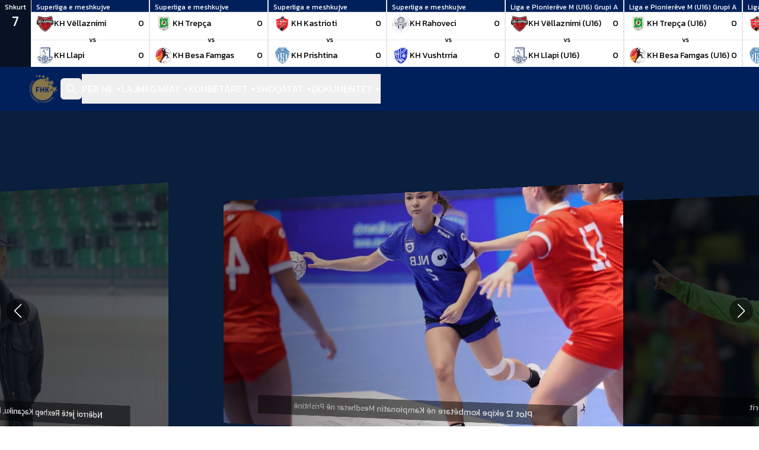

--- FILE ---
content_type: text/html;charset=UTF-8
request_url: https://kosovahandball.info/player/engjell-ahmeti/
body_size: 9456
content:
<!DOCTYPE html><html lang="en" data-critters-container=""><head><link rel="preconnect" href="https://fonts.gstatic.com" crossorigin="">
  <meta charset="utf-8">
  <title>Kosova Handball Federation</title>
  <base href="/">
  <meta name="viewport" content="width=device-width, initial-scale=1">
  <link rel="icon" type="image/x-icon" href="assets/logo-gold-2.png">
  
  <!-- Default Open Graph meta tags (fallback for non-news pages) -->
  <meta property="og:title" content="Kosova Handball Federation">
  <meta property="og:description" content="Official website of the Kosovo Handball Federation">
  <meta property="og:image" content="/assets/kosovo-handball-federation-logo.png">
  <meta property="og:type" content="website">
  <meta property="og:site_name" content="Kosovo Handball Federation">
  
  <!-- Default Twitter Card meta tags -->
  <meta name="twitter:card" content="summary_large_image">
  <meta name="twitter:title" content="Kosova Handball Federation">
  <meta name="twitter:description" content="Official website of the Kosovo Handball Federation">
  <meta name="twitter:image" content="/assets/kosovo-handball-federation-logo.png">
  
  <!-- Default meta description -->
  <meta name="description" content="Official website of the Kosovo Handball Federation">
  <style type="text/css">@font-face{font-family:'Kanit';font-style:normal;font-weight:400;font-display:swap;src:url(https://fonts.gstatic.com/s/kanit/v17/nKKZ-Go6G5tXcraBGwCKd6xBDFs.woff2) format('woff2');unicode-range:U+02D7, U+0303, U+0331, U+0E01-0E5B, U+200C-200D, U+25CC;}@font-face{font-family:'Kanit';font-style:normal;font-weight:400;font-display:swap;src:url(https://fonts.gstatic.com/s/kanit/v17/nKKZ-Go6G5tXcraaGwCKd6xBDFs.woff2) format('woff2');unicode-range:U+0102-0103, U+0110-0111, U+0128-0129, U+0168-0169, U+01A0-01A1, U+01AF-01B0, U+0300-0301, U+0303-0304, U+0308-0309, U+0323, U+0329, U+1EA0-1EF9, U+20AB;}@font-face{font-family:'Kanit';font-style:normal;font-weight:400;font-display:swap;src:url(https://fonts.gstatic.com/s/kanit/v17/nKKZ-Go6G5tXcrabGwCKd6xBDFs.woff2) format('woff2');unicode-range:U+0100-02BA, U+02BD-02C5, U+02C7-02CC, U+02CE-02D7, U+02DD-02FF, U+0304, U+0308, U+0329, U+1D00-1DBF, U+1E00-1E9F, U+1EF2-1EFF, U+2020, U+20A0-20AB, U+20AD-20C0, U+2113, U+2C60-2C7F, U+A720-A7FF;}@font-face{font-family:'Kanit';font-style:normal;font-weight:400;font-display:swap;src:url(https://fonts.gstatic.com/s/kanit/v17/nKKZ-Go6G5tXcraVGwCKd6xB.woff2) format('woff2');unicode-range:U+0000-00FF, U+0131, U+0152-0153, U+02BB-02BC, U+02C6, U+02DA, U+02DC, U+0304, U+0308, U+0329, U+2000-206F, U+20AC, U+2122, U+2191, U+2193, U+2212, U+2215, U+FEFF, U+FFFD;}</style>
  <style type="text/css">@font-face{font-family:'Kanit';font-style:normal;font-weight:400;font-display:swap;src:url(https://fonts.gstatic.com/s/kanit/v17/nKKZ-Go6G5tXcraBGwCKd6xBDFs.woff2) format('woff2');unicode-range:U+02D7, U+0303, U+0331, U+0E01-0E5B, U+200C-200D, U+25CC;}@font-face{font-family:'Kanit';font-style:normal;font-weight:400;font-display:swap;src:url(https://fonts.gstatic.com/s/kanit/v17/nKKZ-Go6G5tXcraaGwCKd6xBDFs.woff2) format('woff2');unicode-range:U+0102-0103, U+0110-0111, U+0128-0129, U+0168-0169, U+01A0-01A1, U+01AF-01B0, U+0300-0301, U+0303-0304, U+0308-0309, U+0323, U+0329, U+1EA0-1EF9, U+20AB;}@font-face{font-family:'Kanit';font-style:normal;font-weight:400;font-display:swap;src:url(https://fonts.gstatic.com/s/kanit/v17/nKKZ-Go6G5tXcrabGwCKd6xBDFs.woff2) format('woff2');unicode-range:U+0100-02BA, U+02BD-02C5, U+02C7-02CC, U+02CE-02D7, U+02DD-02FF, U+0304, U+0308, U+0329, U+1D00-1DBF, U+1E00-1E9F, U+1EF2-1EFF, U+2020, U+20A0-20AB, U+20AD-20C0, U+2113, U+2C60-2C7F, U+A720-A7FF;}@font-face{font-family:'Kanit';font-style:normal;font-weight:400;font-display:swap;src:url(https://fonts.gstatic.com/s/kanit/v17/nKKZ-Go6G5tXcraVGwCKd6xB.woff2) format('woff2');unicode-range:U+0000-00FF, U+0131, U+0152-0153, U+02BB-02BC, U+02C6, U+02DA, U+02DC, U+0304, U+0308, U+0329, U+2000-206F, U+20AC, U+2122, U+2191, U+2193, U+2212, U+2215, U+FEFF, U+FFFD;}@font-face{font-family:'Kanit';font-style:normal;font-weight:700;font-display:swap;src:url(https://fonts.gstatic.com/s/kanit/v17/nKKU-Go6G5tXcr4uPhWzVaFrNlJzIu4.woff2) format('woff2');unicode-range:U+02D7, U+0303, U+0331, U+0E01-0E5B, U+200C-200D, U+25CC;}@font-face{font-family:'Kanit';font-style:normal;font-weight:700;font-display:swap;src:url(https://fonts.gstatic.com/s/kanit/v17/nKKU-Go6G5tXcr4uPhWoVaFrNlJzIu4.woff2) format('woff2');unicode-range:U+0102-0103, U+0110-0111, U+0128-0129, U+0168-0169, U+01A0-01A1, U+01AF-01B0, U+0300-0301, U+0303-0304, U+0308-0309, U+0323, U+0329, U+1EA0-1EF9, U+20AB;}@font-face{font-family:'Kanit';font-style:normal;font-weight:700;font-display:swap;src:url(https://fonts.gstatic.com/s/kanit/v17/nKKU-Go6G5tXcr4uPhWpVaFrNlJzIu4.woff2) format('woff2');unicode-range:U+0100-02BA, U+02BD-02C5, U+02C7-02CC, U+02CE-02D7, U+02DD-02FF, U+0304, U+0308, U+0329, U+1D00-1DBF, U+1E00-1E9F, U+1EF2-1EFF, U+2020, U+20A0-20AB, U+20AD-20C0, U+2113, U+2C60-2C7F, U+A720-A7FF;}@font-face{font-family:'Kanit';font-style:normal;font-weight:700;font-display:swap;src:url(https://fonts.gstatic.com/s/kanit/v17/nKKU-Go6G5tXcr4uPhWnVaFrNlJz.woff2) format('woff2');unicode-range:U+0000-00FF, U+0131, U+0152-0153, U+02BB-02BC, U+02C6, U+02DA, U+02DC, U+0304, U+0308, U+0329, U+2000-206F, U+20AC, U+2122, U+2191, U+2193, U+2212, U+2215, U+FEFF, U+FFFD;}</style>

<style>@import"https://fonts.googleapis.com/css?family=Source+Sans+Pro";*,:before,:after{--tw-border-spacing-x:0;--tw-border-spacing-y:0;--tw-translate-x:0;--tw-translate-y:0;--tw-rotate:0;--tw-skew-x:0;--tw-skew-y:0;--tw-scale-x:1;--tw-scale-y:1;--tw-pan-x: ;--tw-pan-y: ;--tw-pinch-zoom: ;--tw-scroll-snap-strictness:proximity;--tw-gradient-from-position: ;--tw-gradient-via-position: ;--tw-gradient-to-position: ;--tw-ordinal: ;--tw-slashed-zero: ;--tw-numeric-figure: ;--tw-numeric-spacing: ;--tw-numeric-fraction: ;--tw-ring-inset: ;--tw-ring-offset-width:0px;--tw-ring-offset-color:#fff;--tw-ring-color:rgb(59 130 246 / .5);--tw-ring-offset-shadow:0 0 #0000;--tw-ring-shadow:0 0 #0000;--tw-shadow:0 0 #0000;--tw-shadow-colored:0 0 #0000;--tw-blur: ;--tw-brightness: ;--tw-contrast: ;--tw-grayscale: ;--tw-hue-rotate: ;--tw-invert: ;--tw-saturate: ;--tw-sepia: ;--tw-drop-shadow: ;--tw-backdrop-blur: ;--tw-backdrop-brightness: ;--tw-backdrop-contrast: ;--tw-backdrop-grayscale: ;--tw-backdrop-hue-rotate: ;--tw-backdrop-invert: ;--tw-backdrop-opacity: ;--tw-backdrop-saturate: ;--tw-backdrop-sepia: ;--tw-contain-size: ;--tw-contain-layout: ;--tw-contain-paint: ;--tw-contain-style: }*,:before,:after{box-sizing:border-box;border-width:0;border-style:solid;border-color:#e5e7eb}:before,:after{--tw-content:""}html{line-height:1.5;-webkit-text-size-adjust:100%;tab-size:4;font-family:ui-sans-serif,system-ui,sans-serif,"Apple Color Emoji","Segoe UI Emoji",Segoe UI Symbol,"Noto Color Emoji";font-feature-settings:normal;font-variation-settings:normal;-webkit-tap-highlight-color:transparent}body{margin:0;line-height:inherit}:root{--swiper-theme-color:#007aff}:root{--swiper-navigation-size:44px}*{font-family:Kanit,sans-serif;margin:0;padding:0}html,body{height:100%;margin:0}body{display:flex;flex-direction:column}@charset "UTF-8";:root{--animate-duration:1s;--animate-delay:1s;--animate-repeat:1}</style><link rel="stylesheet" href="styles.040a5c220f0746e4.css" media="print" onload="this.media='all'"><noscript><link rel="stylesheet" href="styles.040a5c220f0746e4.css"></noscript><style>.loading-container[_ngcontent-ng-c3141004349]{display:flex;flex-direction:column;justify-content:center;align-items:center;height:50vh;color:#1f2937;font-family:Segoe UI,sans-serif;text-align:center;overflow:hidden}.logo-wrapper[_ngcontent-ng-c3141004349]{position:relative;width:100px;height:100px;margin-bottom:1.5rem;animation:_ngcontent-ng-c3141004349_bounce 2s infinite}.logo-image[_ngcontent-ng-c3141004349]{width:100%;height:100%;border-radius:50%;animation:_ngcontent-ng-c3141004349_spin 3.5s linear infinite;box-shadow:0 0 10px #3b82f680}.shadow[_ngcontent-ng-c3141004349]{position:absolute;bottom:-10px;left:10%;width:80%;height:10px;background:rgba(0,0,0,.1);border-radius:50%;filter:blur(4px);animation:_ngcontent-ng-c3141004349_shadowPulse 2s infinite}.title[_ngcontent-ng-c3141004349]{font-size:2rem;font-weight:700;margin-bottom:.5rem}.message[_ngcontent-ng-c3141004349]{font-size:1.2rem;color:#6b7280}@media (max-width: 480px){.title[_ngcontent-ng-c3141004349]{font-size:1.5rem}}.dot[_ngcontent-ng-c3141004349]{display:inline-block;animation:_ngcontent-ng-c3141004349_blink 1.4s infinite}.dot[_ngcontent-ng-c3141004349]:nth-child(2){animation-delay:.2s}.dot[_ngcontent-ng-c3141004349]:nth-child(3){animation-delay:.4s}.dot[_ngcontent-ng-c3141004349]:nth-child(4){animation-delay:.6s}@keyframes _ngcontent-ng-c3141004349_blink{0%,20%{opacity:0}50%{opacity:1}to{opacity:0}}@keyframes _ngcontent-ng-c3141004349_spin{0%{transform:rotate(0)}to{transform:rotate(360deg)}}@keyframes _ngcontent-ng-c3141004349_bounce{0%,to{transform:translateY(0)}50%{transform:translateY(-100px)}}@keyframes _ngcontent-ng-c3141004349_shadowPulse{0%,to{transform:scaleX(1);opacity:1}50%{transform:scaleX(.8);opacity:.4}}</style><style>@media screen and (max-width: 1560px){.header[_ngcontent-ng-c2236619295]{gap:0;justify-content:space-between}}</style><style>img[_ngcontent-ng-c1950751847]{object-fit:cover}</style><style>.swiper-wrapper-container{background-color:#0a1e3d;display:flex;justify-content:center;overflow:hidden}  .swiper-container{width:100%}  .swiper-slide{display:flex;justify-content:center;align-items:center;max-width:1160px;width:auto;box-sizing:border-box;position:relative}  .swiper-slide-content{max-width:1160px;width:100%;display:flex;justify-content:center;align-items:center;flex-direction:column;box-sizing:border-box}  .slide-image{width:100%;max-width:1160px;height:680px;transition:filter .3s ease,opacity .3s ease}  .slide-caption{position:absolute;bottom:5%;left:50%;transform:translate(-50%);width:80%;text-align:center;background:rgba(0,0,0,.5);color:#fff;padding:10px;font-size:1.5rem}  .swiper-slide-active .slide-image{filter:brightness(1);opacity:1}  .swiper-slide:not(.swiper-slide-active) .slide-image{filter:brightness(.5);opacity:.7}  .swiper-slide{will-change:transform}  .swiper-container{transform:translateZ(0)}.swiper-wrapper-container[_ngcontent-ng-c3195645293]{position:relative}.swiper-button-prev[_ngcontent-ng-c3195645293], .swiper-button-next[_ngcontent-ng-c3195645293]{color:#fff;position:absolute;top:50%;width:40px;height:40px;background:rgba(0,0,0,.5);border-radius:50%;display:flex;align-items:center;justify-content:center;cursor:pointer;z-index:10}.swiper-button-prev[_ngcontent-ng-c3195645293]{left:10px}.swiper-button-next[_ngcontent-ng-c3195645293]{right:10px}.swiper-button-prev[_ngcontent-ng-c3195645293]:after, .swiper-button-next[_ngcontent-ng-c3195645293]:after{font-size:24px}</style><style>swiper{display:block}
</style><style>@keyframes _ngcontent-ng-c2662050630_pulse{0%,to{opacity:1}50%{opacity:.5}}.animate-pulse[_ngcontent-ng-c2662050630]{animation:_ngcontent-ng-c2662050630_pulse 1.5s infinite}</style><style>.box-shadow-card[_ngcontent-ng-c1162837973]{box-shadow:0 4px 15px #0000001a;border-radius:8px;transition:box-shadow .3s ease}.box-shadow-card[_ngcontent-ng-c1162837973]:hover{box-shadow:0 15px 40px #00000026!important}.image-with-bottom-shadow[_ngcontent-ng-c1162837973]{position:relative}</style></head>
<body>
  <app-root _nghost-ng-c499735572="" ng-version="16.2.12"><router-outlet _ngcontent-ng-c499735572=""></router-outlet><app-dashboard _nghost-ng-c3202300585=""><div _ngcontent-ng-c3202300585="" class="flex flex-col min-h-screen"><div _ngcontent-ng-c3202300585="" class="transition-all duration-300 z-[999999999999]"><app-top-banner _ngcontent-ng-c3202300585="" _nghost-ng-c3300067799=""><div _ngcontent-ng-c3300067799="" class="w-full flex flex-row overflow-x-auto hide-scroll justify-start items-center"><!----><div _ngcontent-ng-c3300067799="" class="flex flex-row"><div _ngcontent-ng-c3300067799="" class="flex flex-col pt-1 footer-color items-center gap-5"><span _ngcontent-ng-c3300067799="" class="text-xs px-2">Shkurt</span><span _ngcontent-ng-c3300067799="" class="text-2xl">7</span></div><div _ngcontent-ng-c3300067799="" class="flex flex-col w-max min-w-[200px] h-full"><div _ngcontent-ng-c3300067799="" class="flex flex-row px-2 pt-1 justify-between w-full border border-b-gray-300 main-bg-color border-t-0"><span _ngcontent-ng-c3300067799="" class="text-xs">Superliga e meshkujve</span><span _ngcontent-ng-c3300067799="" class="text-xs">   </span><!----><!----><!----><!----></div><div _ngcontent-ng-c3300067799="" class="flex flex-col border-x"><div _ngcontent-ng-c3300067799="" class="py-1 px-2 flex flex-row !gap-2 justify-between items-center"><div _ngcontent-ng-c3300067799="" class="flex flex-row gap-1 items-center"><img _ngcontent-ng-c3300067799="" alt="" class="w-[30px] h-[30px]" src="https://kosova.sportmanagerapp.com/clublogo/KH Vëllaznimi.jpg"><span _ngcontent-ng-c3300067799="" class="text-sm">KH Vëllaznimi</span></div><span _ngcontent-ng-c3300067799="" class="text-sm">0</span></div><div _ngcontent-ng-c3300067799="" class="flex items-center justify-center w-full"><div _ngcontent-ng-c3300067799="" class="flex-grow border-t border-gray-200 pl-2"></div><div _ngcontent-ng-c3300067799="" class="text-xs"> vs </div><div _ngcontent-ng-c3300067799="" class="flex-grow border-t border-gray-200"></div></div><div _ngcontent-ng-c3300067799="" class="py-1 px-2 flex flex-row justify-between !gap-2 items-center"><div _ngcontent-ng-c3300067799="" class="flex flex-row gap-1 items-center"><img _ngcontent-ng-c3300067799="" alt="" class="w-[30px] h-[30px]" src="https://kosova.sportmanagerapp.com/clublogo/KH Llapi.jpg"><span _ngcontent-ng-c3300067799="" class="text-sm">KH Llapi</span></div><span _ngcontent-ng-c3300067799="" class="text-sm">0</span></div></div></div><!----><div _ngcontent-ng-c3300067799="" class="flex flex-col w-max min-w-[200px] h-full"><div _ngcontent-ng-c3300067799="" class="flex flex-row px-2 pt-1 justify-between w-full border border-b-gray-300 main-bg-color border-t-0"><span _ngcontent-ng-c3300067799="" class="text-xs">Superliga e meshkujve</span><span _ngcontent-ng-c3300067799="" class="text-xs">   </span><!----><!----><!----><!----></div><div _ngcontent-ng-c3300067799="" class="flex flex-col border-x"><div _ngcontent-ng-c3300067799="" class="py-1 px-2 flex flex-row !gap-2 justify-between items-center"><div _ngcontent-ng-c3300067799="" class="flex flex-row gap-1 items-center"><img _ngcontent-ng-c3300067799="" alt="" class="w-[30px] h-[30px]" src="https://kosova.sportmanagerapp.com/clublogo/KHF Trepça.png"><span _ngcontent-ng-c3300067799="" class="text-sm">KH Trepça</span></div><span _ngcontent-ng-c3300067799="" class="text-sm">0</span></div><div _ngcontent-ng-c3300067799="" class="flex items-center justify-center w-full"><div _ngcontent-ng-c3300067799="" class="flex-grow border-t border-gray-200 pl-2"></div><div _ngcontent-ng-c3300067799="" class="text-xs"> vs </div><div _ngcontent-ng-c3300067799="" class="flex-grow border-t border-gray-200"></div></div><div _ngcontent-ng-c3300067799="" class="py-1 px-2 flex flex-row justify-between !gap-2 items-center"><div _ngcontent-ng-c3300067799="" class="flex flex-row gap-1 items-center"><img _ngcontent-ng-c3300067799="" alt="" class="w-[30px] h-[30px]" src="https://kosova.sportmanagerapp.com/clublogo/KH Besa Famgas.jpg"><span _ngcontent-ng-c3300067799="" class="text-sm">KH Besa Famgas</span></div><span _ngcontent-ng-c3300067799="" class="text-sm">0</span></div></div></div><!----><div _ngcontent-ng-c3300067799="" class="flex flex-col w-max min-w-[200px] h-full"><div _ngcontent-ng-c3300067799="" class="flex flex-row px-2 pt-1 justify-between w-full border border-b-gray-300 main-bg-color border-t-0"><span _ngcontent-ng-c3300067799="" class="text-xs">Superliga e meshkujve</span><span _ngcontent-ng-c3300067799="" class="text-xs">   </span><!----><!----><!----><!----></div><div _ngcontent-ng-c3300067799="" class="flex flex-col border-x"><div _ngcontent-ng-c3300067799="" class="py-1 px-2 flex flex-row !gap-2 justify-between items-center"><div _ngcontent-ng-c3300067799="" class="flex flex-row gap-1 items-center"><img _ngcontent-ng-c3300067799="" alt="" class="w-[30px] h-[30px]" src="https://kosova.sportmanagerapp.com/clublogo/KH Kastrioti.jpg"><span _ngcontent-ng-c3300067799="" class="text-sm">KH Kastrioti</span></div><span _ngcontent-ng-c3300067799="" class="text-sm">0</span></div><div _ngcontent-ng-c3300067799="" class="flex items-center justify-center w-full"><div _ngcontent-ng-c3300067799="" class="flex-grow border-t border-gray-200 pl-2"></div><div _ngcontent-ng-c3300067799="" class="text-xs"> vs </div><div _ngcontent-ng-c3300067799="" class="flex-grow border-t border-gray-200"></div></div><div _ngcontent-ng-c3300067799="" class="py-1 px-2 flex flex-row justify-between !gap-2 items-center"><div _ngcontent-ng-c3300067799="" class="flex flex-row gap-1 items-center"><img _ngcontent-ng-c3300067799="" alt="" class="w-[30px] h-[30px]" src="https://kosova.sportmanagerapp.com/clublogo/KH Prishtina.jpg"><span _ngcontent-ng-c3300067799="" class="text-sm">KH Prishtina</span></div><span _ngcontent-ng-c3300067799="" class="text-sm">0</span></div></div></div><!----><div _ngcontent-ng-c3300067799="" class="flex flex-col w-max min-w-[200px] h-full"><div _ngcontent-ng-c3300067799="" class="flex flex-row px-2 pt-1 justify-between w-full border border-b-gray-300 main-bg-color border-t-0"><span _ngcontent-ng-c3300067799="" class="text-xs">Superliga e meshkujve</span><span _ngcontent-ng-c3300067799="" class="text-xs">   </span><!----><!----><!----><!----></div><div _ngcontent-ng-c3300067799="" class="flex flex-col border-x"><div _ngcontent-ng-c3300067799="" class="py-1 px-2 flex flex-row !gap-2 justify-between items-center"><div _ngcontent-ng-c3300067799="" class="flex flex-row gap-1 items-center"><img _ngcontent-ng-c3300067799="" alt="" class="w-[30px] h-[30px]" src="https://kosova.sportmanagerapp.com/clublogo/KH Rahoveci.jpg"><span _ngcontent-ng-c3300067799="" class="text-sm">KH Rahoveci</span></div><span _ngcontent-ng-c3300067799="" class="text-sm">0</span></div><div _ngcontent-ng-c3300067799="" class="flex items-center justify-center w-full"><div _ngcontent-ng-c3300067799="" class="flex-grow border-t border-gray-200 pl-2"></div><div _ngcontent-ng-c3300067799="" class="text-xs"> vs </div><div _ngcontent-ng-c3300067799="" class="flex-grow border-t border-gray-200"></div></div><div _ngcontent-ng-c3300067799="" class="py-1 px-2 flex flex-row justify-between !gap-2 items-center"><div _ngcontent-ng-c3300067799="" class="flex flex-row gap-1 items-center"><img _ngcontent-ng-c3300067799="" alt="" class="w-[30px] h-[30px]" src="https://kosova.sportmanagerapp.com/clublogo/KH Vushtrria.jpg"><span _ngcontent-ng-c3300067799="" class="text-sm">KH Vushtrria</span></div><span _ngcontent-ng-c3300067799="" class="text-sm">0</span></div></div></div><!----><div _ngcontent-ng-c3300067799="" class="flex flex-col w-max min-w-[200px] h-full"><div _ngcontent-ng-c3300067799="" class="flex flex-row px-2 pt-1 justify-between w-full border border-b-gray-300 main-bg-color border-t-0"><span _ngcontent-ng-c3300067799="" class="text-xs">Liga e Pionierëve M (U16) Grupi A</span><span _ngcontent-ng-c3300067799="" class="text-xs">   </span><!----><!----><!----><!----></div><div _ngcontent-ng-c3300067799="" class="flex flex-col border-x"><div _ngcontent-ng-c3300067799="" class="py-1 px-2 flex flex-row !gap-2 justify-between items-center"><div _ngcontent-ng-c3300067799="" class="flex flex-row gap-1 items-center"><img _ngcontent-ng-c3300067799="" alt="" class="w-[30px] h-[30px]" src="https://kosova.sportmanagerapp.com/clublogo/KH Vëllaznimi.jpg"><span _ngcontent-ng-c3300067799="" class="text-sm">KH Vëllaznimi (U16)</span></div><span _ngcontent-ng-c3300067799="" class="text-sm">0</span></div><div _ngcontent-ng-c3300067799="" class="flex items-center justify-center w-full"><div _ngcontent-ng-c3300067799="" class="flex-grow border-t border-gray-200 pl-2"></div><div _ngcontent-ng-c3300067799="" class="text-xs"> vs </div><div _ngcontent-ng-c3300067799="" class="flex-grow border-t border-gray-200"></div></div><div _ngcontent-ng-c3300067799="" class="py-1 px-2 flex flex-row justify-between !gap-2 items-center"><div _ngcontent-ng-c3300067799="" class="flex flex-row gap-1 items-center"><img _ngcontent-ng-c3300067799="" alt="" class="w-[30px] h-[30px]" src="https://kosova.sportmanagerapp.com/clublogo/KH Llapi.jpg"><span _ngcontent-ng-c3300067799="" class="text-sm">KH Llapi (U16)</span></div><span _ngcontent-ng-c3300067799="" class="text-sm">0</span></div></div></div><!----><div _ngcontent-ng-c3300067799="" class="flex flex-col w-max min-w-[200px] h-full"><div _ngcontent-ng-c3300067799="" class="flex flex-row px-2 pt-1 justify-between w-full border border-b-gray-300 main-bg-color border-t-0"><span _ngcontent-ng-c3300067799="" class="text-xs">Liga e Pionierëve M (U16) Grupi A</span><span _ngcontent-ng-c3300067799="" class="text-xs">   </span><!----><!----><!----><!----></div><div _ngcontent-ng-c3300067799="" class="flex flex-col border-x"><div _ngcontent-ng-c3300067799="" class="py-1 px-2 flex flex-row !gap-2 justify-between items-center"><div _ngcontent-ng-c3300067799="" class="flex flex-row gap-1 items-center"><img _ngcontent-ng-c3300067799="" alt="" class="w-[30px] h-[30px]" src="https://kosova.sportmanagerapp.com/clublogo/KHF Trepça.png"><span _ngcontent-ng-c3300067799="" class="text-sm">KH Trepça (U16)</span></div><span _ngcontent-ng-c3300067799="" class="text-sm">0</span></div><div _ngcontent-ng-c3300067799="" class="flex items-center justify-center w-full"><div _ngcontent-ng-c3300067799="" class="flex-grow border-t border-gray-200 pl-2"></div><div _ngcontent-ng-c3300067799="" class="text-xs"> vs </div><div _ngcontent-ng-c3300067799="" class="flex-grow border-t border-gray-200"></div></div><div _ngcontent-ng-c3300067799="" class="py-1 px-2 flex flex-row justify-between !gap-2 items-center"><div _ngcontent-ng-c3300067799="" class="flex flex-row gap-1 items-center"><img _ngcontent-ng-c3300067799="" alt="" class="w-[30px] h-[30px]" src="https://kosova.sportmanagerapp.com/clublogo/KH Besa Famgas.jpg"><span _ngcontent-ng-c3300067799="" class="text-sm">KH Besa Famgas (U16)</span></div><span _ngcontent-ng-c3300067799="" class="text-sm">0</span></div></div></div><!----><div _ngcontent-ng-c3300067799="" class="flex flex-col w-max min-w-[200px] h-full"><div _ngcontent-ng-c3300067799="" class="flex flex-row px-2 pt-1 justify-between w-full border border-b-gray-300 main-bg-color border-t-0"><span _ngcontent-ng-c3300067799="" class="text-xs">Liga e Pionierëve M (U16) Grupi A</span><span _ngcontent-ng-c3300067799="" class="text-xs">   </span><!----><!----><!----><!----></div><div _ngcontent-ng-c3300067799="" class="flex flex-col border-x"><div _ngcontent-ng-c3300067799="" class="py-1 px-2 flex flex-row !gap-2 justify-between items-center"><div _ngcontent-ng-c3300067799="" class="flex flex-row gap-1 items-center"><img _ngcontent-ng-c3300067799="" alt="" class="w-[30px] h-[30px]" src="https://kosova.sportmanagerapp.com/clublogo/KH Kastrioti.jpg"><span _ngcontent-ng-c3300067799="" class="text-sm">KH Kastrioti (U16)</span></div><span _ngcontent-ng-c3300067799="" class="text-sm">0</span></div><div _ngcontent-ng-c3300067799="" class="flex items-center justify-center w-full"><div _ngcontent-ng-c3300067799="" class="flex-grow border-t border-gray-200 pl-2"></div><div _ngcontent-ng-c3300067799="" class="text-xs"> vs </div><div _ngcontent-ng-c3300067799="" class="flex-grow border-t border-gray-200"></div></div><div _ngcontent-ng-c3300067799="" class="py-1 px-2 flex flex-row justify-between !gap-2 items-center"><div _ngcontent-ng-c3300067799="" class="flex flex-row gap-1 items-center"><img _ngcontent-ng-c3300067799="" alt="" class="w-[30px] h-[30px]" src="https://kosova.sportmanagerapp.com/clublogo/KH Prishtina.jpg"><span _ngcontent-ng-c3300067799="" class="text-sm">KH Prishtina (U16)</span></div><span _ngcontent-ng-c3300067799="" class="text-sm">0</span></div></div></div><!----><div _ngcontent-ng-c3300067799="" class="flex flex-col w-max min-w-[200px] h-full"><div _ngcontent-ng-c3300067799="" class="flex flex-row px-2 pt-1 justify-between w-full border border-b-gray-300 main-bg-color border-t-0"><span _ngcontent-ng-c3300067799="" class="text-xs">Liga e Pionierëve M (U16) Grupi A</span><span _ngcontent-ng-c3300067799="" class="text-xs">   </span><!----><!----><!----><!----></div><div _ngcontent-ng-c3300067799="" class="flex flex-col border-x"><div _ngcontent-ng-c3300067799="" class="py-1 px-2 flex flex-row !gap-2 justify-between items-center"><div _ngcontent-ng-c3300067799="" class="flex flex-row gap-1 items-center"><img _ngcontent-ng-c3300067799="" alt="" class="w-[30px] h-[30px]" src="https://kosova.sportmanagerapp.com/clublogo/KH Rahoveci.jpg"><span _ngcontent-ng-c3300067799="" class="text-sm">KH Rahoveci (U16)</span></div><span _ngcontent-ng-c3300067799="" class="text-sm">0</span></div><div _ngcontent-ng-c3300067799="" class="flex items-center justify-center w-full"><div _ngcontent-ng-c3300067799="" class="flex-grow border-t border-gray-200 pl-2"></div><div _ngcontent-ng-c3300067799="" class="text-xs"> vs </div><div _ngcontent-ng-c3300067799="" class="flex-grow border-t border-gray-200"></div></div><div _ngcontent-ng-c3300067799="" class="py-1 px-2 flex flex-row justify-between !gap-2 items-center"><div _ngcontent-ng-c3300067799="" class="flex flex-row gap-1 items-center"><img _ngcontent-ng-c3300067799="" alt="" class="w-[30px] h-[30px]" src="https://kosova.sportmanagerapp.com/clublogo/KH Vushtrria.jpg"><span _ngcontent-ng-c3300067799="" class="text-sm">KH Vushtrria (U16)</span></div><span _ngcontent-ng-c3300067799="" class="text-sm">0</span></div></div></div><!----><!----></div><div _ngcontent-ng-c3300067799="" class="flex flex-row"><div _ngcontent-ng-c3300067799="" class="flex flex-col pt-1 footer-color items-center gap-5"><span _ngcontent-ng-c3300067799="" class="text-xs px-2">Shkurt</span><span _ngcontent-ng-c3300067799="" class="text-2xl">14</span></div><div _ngcontent-ng-c3300067799="" class="flex flex-col w-max min-w-[200px] h-full"><div _ngcontent-ng-c3300067799="" class="flex flex-row px-2 pt-1 justify-between w-full border border-b-gray-300 main-bg-color border-t-0"><span _ngcontent-ng-c3300067799="" class="text-xs">Liga e Pionierëve M (U16) Grupi A</span><span _ngcontent-ng-c3300067799="" class="text-xs">   </span><!----><!----><!----><!----></div><div _ngcontent-ng-c3300067799="" class="flex flex-col border-x"><div _ngcontent-ng-c3300067799="" class="py-1 px-2 flex flex-row !gap-2 justify-between items-center"><div _ngcontent-ng-c3300067799="" class="flex flex-row gap-1 items-center"><img _ngcontent-ng-c3300067799="" alt="" class="w-[30px] h-[30px]" src="https://kosova.sportmanagerapp.com/clublogo/KH Llapi.jpg"><span _ngcontent-ng-c3300067799="" class="text-sm">KH Llapi (U16)</span></div><span _ngcontent-ng-c3300067799="" class="text-sm">0</span></div><div _ngcontent-ng-c3300067799="" class="flex items-center justify-center w-full"><div _ngcontent-ng-c3300067799="" class="flex-grow border-t border-gray-200 pl-2"></div><div _ngcontent-ng-c3300067799="" class="text-xs"> vs </div><div _ngcontent-ng-c3300067799="" class="flex-grow border-t border-gray-200"></div></div><div _ngcontent-ng-c3300067799="" class="py-1 px-2 flex flex-row justify-between !gap-2 items-center"><div _ngcontent-ng-c3300067799="" class="flex flex-row gap-1 items-center"><img _ngcontent-ng-c3300067799="" alt="" class="w-[30px] h-[30px]" src="https://kosova.sportmanagerapp.com/clublogo/KH Vushtrria.jpg"><span _ngcontent-ng-c3300067799="" class="text-sm">KH Vushtrria (U16)</span></div><span _ngcontent-ng-c3300067799="" class="text-sm">0</span></div></div></div><!----><div _ngcontent-ng-c3300067799="" class="flex flex-col w-max min-w-[200px] h-full"><div _ngcontent-ng-c3300067799="" class="flex flex-row px-2 pt-1 justify-between w-full border border-b-gray-300 main-bg-color border-t-0"><span _ngcontent-ng-c3300067799="" class="text-xs">Liga e Pionierëve M (U16) Grupi A</span><span _ngcontent-ng-c3300067799="" class="text-xs">   </span><!----><!----><!----><!----></div><div _ngcontent-ng-c3300067799="" class="flex flex-col border-x"><div _ngcontent-ng-c3300067799="" class="py-1 px-2 flex flex-row !gap-2 justify-between items-center"><div _ngcontent-ng-c3300067799="" class="flex flex-row gap-1 items-center"><img _ngcontent-ng-c3300067799="" alt="" class="w-[30px] h-[30px]" src="https://kosova.sportmanagerapp.com/clublogo/KH Prishtina.jpg"><span _ngcontent-ng-c3300067799="" class="text-sm">KH Prishtina (U16)</span></div><span _ngcontent-ng-c3300067799="" class="text-sm">0</span></div><div _ngcontent-ng-c3300067799="" class="flex items-center justify-center w-full"><div _ngcontent-ng-c3300067799="" class="flex-grow border-t border-gray-200 pl-2"></div><div _ngcontent-ng-c3300067799="" class="text-xs"> vs </div><div _ngcontent-ng-c3300067799="" class="flex-grow border-t border-gray-200"></div></div><div _ngcontent-ng-c3300067799="" class="py-1 px-2 flex flex-row justify-between !gap-2 items-center"><div _ngcontent-ng-c3300067799="" class="flex flex-row gap-1 items-center"><img _ngcontent-ng-c3300067799="" alt="" class="w-[30px] h-[30px]" src="https://kosova.sportmanagerapp.com/clublogo/KH Rahoveci.jpg"><span _ngcontent-ng-c3300067799="" class="text-sm">KH Rahoveci (U16)</span></div><span _ngcontent-ng-c3300067799="" class="text-sm">0</span></div></div></div><!----><div _ngcontent-ng-c3300067799="" class="flex flex-col w-max min-w-[200px] h-full"><div _ngcontent-ng-c3300067799="" class="flex flex-row px-2 pt-1 justify-between w-full border border-b-gray-300 main-bg-color border-t-0"><span _ngcontent-ng-c3300067799="" class="text-xs">Liga e Pionierëve M (U16) Grupi A</span><span _ngcontent-ng-c3300067799="" class="text-xs">   </span><!----><!----><!----><!----></div><div _ngcontent-ng-c3300067799="" class="flex flex-col border-x"><div _ngcontent-ng-c3300067799="" class="py-1 px-2 flex flex-row !gap-2 justify-between items-center"><div _ngcontent-ng-c3300067799="" class="flex flex-row gap-1 items-center"><img _ngcontent-ng-c3300067799="" alt="" class="w-[30px] h-[30px]" src="https://kosova.sportmanagerapp.com/clublogo/KH Besa Famgas.jpg"><span _ngcontent-ng-c3300067799="" class="text-sm">KH Besa Famgas (U16)</span></div><span _ngcontent-ng-c3300067799="" class="text-sm">0</span></div><div _ngcontent-ng-c3300067799="" class="flex items-center justify-center w-full"><div _ngcontent-ng-c3300067799="" class="flex-grow border-t border-gray-200 pl-2"></div><div _ngcontent-ng-c3300067799="" class="text-xs"> vs </div><div _ngcontent-ng-c3300067799="" class="flex-grow border-t border-gray-200"></div></div><div _ngcontent-ng-c3300067799="" class="py-1 px-2 flex flex-row justify-between !gap-2 items-center"><div _ngcontent-ng-c3300067799="" class="flex flex-row gap-1 items-center"><img _ngcontent-ng-c3300067799="" alt="" class="w-[30px] h-[30px]" src="https://kosova.sportmanagerapp.com/clublogo/KH Kastrioti.jpg"><span _ngcontent-ng-c3300067799="" class="text-sm">KH Kastrioti (U16)</span></div><span _ngcontent-ng-c3300067799="" class="text-sm">0</span></div></div></div><!----><div _ngcontent-ng-c3300067799="" class="flex flex-col w-max min-w-[200px] h-full"><div _ngcontent-ng-c3300067799="" class="flex flex-row px-2 pt-1 justify-between w-full border border-b-gray-300 main-bg-color border-t-0"><span _ngcontent-ng-c3300067799="" class="text-xs">Liga e Pionierëve M (U16) Grupi A</span><span _ngcontent-ng-c3300067799="" class="text-xs">   </span><!----><!----><!----><!----></div><div _ngcontent-ng-c3300067799="" class="flex flex-col border-x"><div _ngcontent-ng-c3300067799="" class="py-1 px-2 flex flex-row !gap-2 justify-between items-center"><div _ngcontent-ng-c3300067799="" class="flex flex-row gap-1 items-center"><img _ngcontent-ng-c3300067799="" alt="" class="w-[30px] h-[30px]" src="https://kosova.sportmanagerapp.com/clublogo/KH Vëllaznimi.jpg"><span _ngcontent-ng-c3300067799="" class="text-sm">KH Vëllaznimi (U16)</span></div><span _ngcontent-ng-c3300067799="" class="text-sm">0</span></div><div _ngcontent-ng-c3300067799="" class="flex items-center justify-center w-full"><div _ngcontent-ng-c3300067799="" class="flex-grow border-t border-gray-200 pl-2"></div><div _ngcontent-ng-c3300067799="" class="text-xs"> vs </div><div _ngcontent-ng-c3300067799="" class="flex-grow border-t border-gray-200"></div></div><div _ngcontent-ng-c3300067799="" class="py-1 px-2 flex flex-row justify-between !gap-2 items-center"><div _ngcontent-ng-c3300067799="" class="flex flex-row gap-1 items-center"><img _ngcontent-ng-c3300067799="" alt="" class="w-[30px] h-[30px]" src="https://kosova.sportmanagerapp.com/clublogo/KHF Trepça.png"><span _ngcontent-ng-c3300067799="" class="text-sm">KH Trepça (U16)</span></div><span _ngcontent-ng-c3300067799="" class="text-sm">0</span></div></div></div><!----><div _ngcontent-ng-c3300067799="" class="flex flex-col w-max min-w-[200px] h-full"><div _ngcontent-ng-c3300067799="" class="flex flex-row px-2 pt-1 justify-between w-full border border-b-gray-300 main-bg-color border-t-0"><span _ngcontent-ng-c3300067799="" class="text-xs">Superliga e meshkujve</span><span _ngcontent-ng-c3300067799="" class="text-xs">   </span><!----><!----><!----><!----></div><div _ngcontent-ng-c3300067799="" class="flex flex-col border-x"><div _ngcontent-ng-c3300067799="" class="py-1 px-2 flex flex-row !gap-2 justify-between items-center"><div _ngcontent-ng-c3300067799="" class="flex flex-row gap-1 items-center"><img _ngcontent-ng-c3300067799="" alt="" class="w-[30px] h-[30px]" src="https://kosova.sportmanagerapp.com/clublogo/KH Llapi.jpg"><span _ngcontent-ng-c3300067799="" class="text-sm">KH Llapi</span></div><span _ngcontent-ng-c3300067799="" class="text-sm">0</span></div><div _ngcontent-ng-c3300067799="" class="flex items-center justify-center w-full"><div _ngcontent-ng-c3300067799="" class="flex-grow border-t border-gray-200 pl-2"></div><div _ngcontent-ng-c3300067799="" class="text-xs"> vs </div><div _ngcontent-ng-c3300067799="" class="flex-grow border-t border-gray-200"></div></div><div _ngcontent-ng-c3300067799="" class="py-1 px-2 flex flex-row justify-between !gap-2 items-center"><div _ngcontent-ng-c3300067799="" class="flex flex-row gap-1 items-center"><img _ngcontent-ng-c3300067799="" alt="" class="w-[30px] h-[30px]" src="https://kosova.sportmanagerapp.com/clublogo/KH Vushtrria.jpg"><span _ngcontent-ng-c3300067799="" class="text-sm">KH Vushtrria</span></div><span _ngcontent-ng-c3300067799="" class="text-sm">0</span></div></div></div><!----><div _ngcontent-ng-c3300067799="" class="flex flex-col w-max min-w-[200px] h-full"><div _ngcontent-ng-c3300067799="" class="flex flex-row px-2 pt-1 justify-between w-full border border-b-gray-300 main-bg-color border-t-0"><span _ngcontent-ng-c3300067799="" class="text-xs">Superliga e meshkujve</span><span _ngcontent-ng-c3300067799="" class="text-xs">   </span><!----><!----><!----><!----></div><div _ngcontent-ng-c3300067799="" class="flex flex-col border-x"><div _ngcontent-ng-c3300067799="" class="py-1 px-2 flex flex-row !gap-2 justify-between items-center"><div _ngcontent-ng-c3300067799="" class="flex flex-row gap-1 items-center"><img _ngcontent-ng-c3300067799="" alt="" class="w-[30px] h-[30px]" src="https://kosova.sportmanagerapp.com/clublogo/KH Prishtina.jpg"><span _ngcontent-ng-c3300067799="" class="text-sm">KH Prishtina</span></div><span _ngcontent-ng-c3300067799="" class="text-sm">0</span></div><div _ngcontent-ng-c3300067799="" class="flex items-center justify-center w-full"><div _ngcontent-ng-c3300067799="" class="flex-grow border-t border-gray-200 pl-2"></div><div _ngcontent-ng-c3300067799="" class="text-xs"> vs </div><div _ngcontent-ng-c3300067799="" class="flex-grow border-t border-gray-200"></div></div><div _ngcontent-ng-c3300067799="" class="py-1 px-2 flex flex-row justify-between !gap-2 items-center"><div _ngcontent-ng-c3300067799="" class="flex flex-row gap-1 items-center"><img _ngcontent-ng-c3300067799="" alt="" class="w-[30px] h-[30px]" src="https://kosova.sportmanagerapp.com/clublogo/KH Rahoveci.jpg"><span _ngcontent-ng-c3300067799="" class="text-sm">KH Rahoveci</span></div><span _ngcontent-ng-c3300067799="" class="text-sm">0</span></div></div></div><!----><div _ngcontent-ng-c3300067799="" class="flex flex-col w-max min-w-[200px] h-full"><div _ngcontent-ng-c3300067799="" class="flex flex-row px-2 pt-1 justify-between w-full border border-b-gray-300 main-bg-color border-t-0"><span _ngcontent-ng-c3300067799="" class="text-xs">Superliga e meshkujve</span><span _ngcontent-ng-c3300067799="" class="text-xs">   </span><!----><!----><!----><!----></div><div _ngcontent-ng-c3300067799="" class="flex flex-col border-x"><div _ngcontent-ng-c3300067799="" class="py-1 px-2 flex flex-row !gap-2 justify-between items-center"><div _ngcontent-ng-c3300067799="" class="flex flex-row gap-1 items-center"><img _ngcontent-ng-c3300067799="" alt="" class="w-[30px] h-[30px]" src="https://kosova.sportmanagerapp.com/clublogo/KH Besa Famgas.jpg"><span _ngcontent-ng-c3300067799="" class="text-sm">KH Besa Famgas</span></div><span _ngcontent-ng-c3300067799="" class="text-sm">0</span></div><div _ngcontent-ng-c3300067799="" class="flex items-center justify-center w-full"><div _ngcontent-ng-c3300067799="" class="flex-grow border-t border-gray-200 pl-2"></div><div _ngcontent-ng-c3300067799="" class="text-xs"> vs </div><div _ngcontent-ng-c3300067799="" class="flex-grow border-t border-gray-200"></div></div><div _ngcontent-ng-c3300067799="" class="py-1 px-2 flex flex-row justify-between !gap-2 items-center"><div _ngcontent-ng-c3300067799="" class="flex flex-row gap-1 items-center"><img _ngcontent-ng-c3300067799="" alt="" class="w-[30px] h-[30px]" src="https://kosova.sportmanagerapp.com/clublogo/KH Kastrioti.jpg"><span _ngcontent-ng-c3300067799="" class="text-sm">KH Kastrioti</span></div><span _ngcontent-ng-c3300067799="" class="text-sm">0</span></div></div></div><!----><div _ngcontent-ng-c3300067799="" class="flex flex-col w-max min-w-[200px] h-full"><div _ngcontent-ng-c3300067799="" class="flex flex-row px-2 pt-1 justify-between w-full border border-b-gray-300 main-bg-color border-t-0"><span _ngcontent-ng-c3300067799="" class="text-xs">Superliga e meshkujve</span><span _ngcontent-ng-c3300067799="" class="text-xs">   </span><!----><!----><!----><!----></div><div _ngcontent-ng-c3300067799="" class="flex flex-col border-x"><div _ngcontent-ng-c3300067799="" class="py-1 px-2 flex flex-row !gap-2 justify-between items-center"><div _ngcontent-ng-c3300067799="" class="flex flex-row gap-1 items-center"><img _ngcontent-ng-c3300067799="" alt="" class="w-[30px] h-[30px]" src="https://kosova.sportmanagerapp.com/clublogo/KH Vëllaznimi.jpg"><span _ngcontent-ng-c3300067799="" class="text-sm">KH Vëllaznimi</span></div><span _ngcontent-ng-c3300067799="" class="text-sm">0</span></div><div _ngcontent-ng-c3300067799="" class="flex items-center justify-center w-full"><div _ngcontent-ng-c3300067799="" class="flex-grow border-t border-gray-200 pl-2"></div><div _ngcontent-ng-c3300067799="" class="text-xs"> vs </div><div _ngcontent-ng-c3300067799="" class="flex-grow border-t border-gray-200"></div></div><div _ngcontent-ng-c3300067799="" class="py-1 px-2 flex flex-row justify-between !gap-2 items-center"><div _ngcontent-ng-c3300067799="" class="flex flex-row gap-1 items-center"><img _ngcontent-ng-c3300067799="" alt="" class="w-[30px] h-[30px]" src="https://kosova.sportmanagerapp.com/clublogo/KHF Trepça.png"><span _ngcontent-ng-c3300067799="" class="text-sm">KH Trepça</span></div><span _ngcontent-ng-c3300067799="" class="text-sm">0</span></div></div></div><!----><!----></div><div _ngcontent-ng-c3300067799="" class="flex flex-row"><div _ngcontent-ng-c3300067799="" class="flex flex-col pt-1 footer-color items-center gap-5"><span _ngcontent-ng-c3300067799="" class="text-xs px-2">Shkurt</span><span _ngcontent-ng-c3300067799="" class="text-2xl">18</span></div><div _ngcontent-ng-c3300067799="" class="flex flex-col w-max min-w-[200px] h-full"><div _ngcontent-ng-c3300067799="" class="flex flex-row px-2 pt-1 justify-between w-full border border-b-gray-300 main-bg-color border-t-0"><span _ngcontent-ng-c3300067799="" class="text-xs">Superliga e meshkujve</span><span _ngcontent-ng-c3300067799="" class="text-xs">   </span><!----><!----><!----><!----></div><div _ngcontent-ng-c3300067799="" class="flex flex-col border-x"><div _ngcontent-ng-c3300067799="" class="py-1 px-2 flex flex-row !gap-2 justify-between items-center"><div _ngcontent-ng-c3300067799="" class="flex flex-row gap-1 items-center"><img _ngcontent-ng-c3300067799="" alt="" class="w-[30px] h-[30px]" src="https://kosova.sportmanagerapp.com/clublogo/KHF Trepça.png"><span _ngcontent-ng-c3300067799="" class="text-sm">KH Trepça</span></div><span _ngcontent-ng-c3300067799="" class="text-sm">0</span></div><div _ngcontent-ng-c3300067799="" class="flex items-center justify-center w-full"><div _ngcontent-ng-c3300067799="" class="flex-grow border-t border-gray-200 pl-2"></div><div _ngcontent-ng-c3300067799="" class="text-xs"> vs </div><div _ngcontent-ng-c3300067799="" class="flex-grow border-t border-gray-200"></div></div><div _ngcontent-ng-c3300067799="" class="py-1 px-2 flex flex-row justify-between !gap-2 items-center"><div _ngcontent-ng-c3300067799="" class="flex flex-row gap-1 items-center"><img _ngcontent-ng-c3300067799="" alt="" class="w-[30px] h-[30px]" src="https://kosova.sportmanagerapp.com/clublogo/KH Llapi.jpg"><span _ngcontent-ng-c3300067799="" class="text-sm">KH Llapi</span></div><span _ngcontent-ng-c3300067799="" class="text-sm">0</span></div></div></div><!----><div _ngcontent-ng-c3300067799="" class="flex flex-col w-max min-w-[200px] h-full"><div _ngcontent-ng-c3300067799="" class="flex flex-row px-2 pt-1 justify-between w-full border border-b-gray-300 main-bg-color border-t-0"><span _ngcontent-ng-c3300067799="" class="text-xs">Superliga e meshkujve</span><span _ngcontent-ng-c3300067799="" class="text-xs">   </span><!----><!----><!----><!----></div><div _ngcontent-ng-c3300067799="" class="flex flex-col border-x"><div _ngcontent-ng-c3300067799="" class="py-1 px-2 flex flex-row !gap-2 justify-between items-center"><div _ngcontent-ng-c3300067799="" class="flex flex-row gap-1 items-center"><img _ngcontent-ng-c3300067799="" alt="" class="w-[30px] h-[30px]" src="https://kosova.sportmanagerapp.com/clublogo/KH Kastrioti.jpg"><span _ngcontent-ng-c3300067799="" class="text-sm">KH Kastrioti</span></div><span _ngcontent-ng-c3300067799="" class="text-sm">0</span></div><div _ngcontent-ng-c3300067799="" class="flex items-center justify-center w-full"><div _ngcontent-ng-c3300067799="" class="flex-grow border-t border-gray-200 pl-2"></div><div _ngcontent-ng-c3300067799="" class="text-xs"> vs </div><div _ngcontent-ng-c3300067799="" class="flex-grow border-t border-gray-200"></div></div><div _ngcontent-ng-c3300067799="" class="py-1 px-2 flex flex-row justify-between !gap-2 items-center"><div _ngcontent-ng-c3300067799="" class="flex flex-row gap-1 items-center"><img _ngcontent-ng-c3300067799="" alt="" class="w-[30px] h-[30px]" src="https://kosova.sportmanagerapp.com/clublogo/KH Vëllaznimi.jpg"><span _ngcontent-ng-c3300067799="" class="text-sm">KH Vëllaznimi</span></div><span _ngcontent-ng-c3300067799="" class="text-sm">0</span></div></div></div><!----><div _ngcontent-ng-c3300067799="" class="flex flex-col w-max min-w-[200px] h-full"><div _ngcontent-ng-c3300067799="" class="flex flex-row px-2 pt-1 justify-between w-full border border-b-gray-300 main-bg-color border-t-0"><span _ngcontent-ng-c3300067799="" class="text-xs">Superliga e meshkujve</span><span _ngcontent-ng-c3300067799="" class="text-xs">   </span><!----><!----><!----><!----></div><div _ngcontent-ng-c3300067799="" class="flex flex-col border-x"><div _ngcontent-ng-c3300067799="" class="py-1 px-2 flex flex-row !gap-2 justify-between items-center"><div _ngcontent-ng-c3300067799="" class="flex flex-row gap-1 items-center"><img _ngcontent-ng-c3300067799="" alt="" class="w-[30px] h-[30px]" src="https://kosova.sportmanagerapp.com/clublogo/KH Rahoveci.jpg"><span _ngcontent-ng-c3300067799="" class="text-sm">KH Rahoveci</span></div><span _ngcontent-ng-c3300067799="" class="text-sm">0</span></div><div _ngcontent-ng-c3300067799="" class="flex items-center justify-center w-full"><div _ngcontent-ng-c3300067799="" class="flex-grow border-t border-gray-200 pl-2"></div><div _ngcontent-ng-c3300067799="" class="text-xs"> vs </div><div _ngcontent-ng-c3300067799="" class="flex-grow border-t border-gray-200"></div></div><div _ngcontent-ng-c3300067799="" class="py-1 px-2 flex flex-row justify-between !gap-2 items-center"><div _ngcontent-ng-c3300067799="" class="flex flex-row gap-1 items-center"><img _ngcontent-ng-c3300067799="" alt="" class="w-[30px] h-[30px]" src="https://kosova.sportmanagerapp.com/clublogo/KH Besa Famgas.jpg"><span _ngcontent-ng-c3300067799="" class="text-sm">KH Besa Famgas</span></div><span _ngcontent-ng-c3300067799="" class="text-sm">0</span></div></div></div><!----><div _ngcontent-ng-c3300067799="" class="flex flex-col w-max min-w-[200px] h-full"><div _ngcontent-ng-c3300067799="" class="flex flex-row px-2 pt-1 justify-between w-full border border-b-gray-300 main-bg-color border-t-0"><span _ngcontent-ng-c3300067799="" class="text-xs">Superliga e meshkujve</span><span _ngcontent-ng-c3300067799="" class="text-xs">   </span><!----><!----><!----><!----></div><div _ngcontent-ng-c3300067799="" class="flex flex-col border-x"><div _ngcontent-ng-c3300067799="" class="py-1 px-2 flex flex-row !gap-2 justify-between items-center"><div _ngcontent-ng-c3300067799="" class="flex flex-row gap-1 items-center"><img _ngcontent-ng-c3300067799="" alt="" class="w-[30px] h-[30px]" src="https://kosova.sportmanagerapp.com/clublogo/KH Vushtrria.jpg"><span _ngcontent-ng-c3300067799="" class="text-sm">KH Vushtrria</span></div><span _ngcontent-ng-c3300067799="" class="text-sm">0</span></div><div _ngcontent-ng-c3300067799="" class="flex items-center justify-center w-full"><div _ngcontent-ng-c3300067799="" class="flex-grow border-t border-gray-200 pl-2"></div><div _ngcontent-ng-c3300067799="" class="text-xs"> vs </div><div _ngcontent-ng-c3300067799="" class="flex-grow border-t border-gray-200"></div></div><div _ngcontent-ng-c3300067799="" class="py-1 px-2 flex flex-row justify-between !gap-2 items-center"><div _ngcontent-ng-c3300067799="" class="flex flex-row gap-1 items-center"><img _ngcontent-ng-c3300067799="" alt="" class="w-[30px] h-[30px]" src="https://kosova.sportmanagerapp.com/clublogo/KH Prishtina.jpg"><span _ngcontent-ng-c3300067799="" class="text-sm">KH Prishtina</span></div><span _ngcontent-ng-c3300067799="" class="text-sm">0</span></div></div></div><!----><!----></div><div _ngcontent-ng-c3300067799="" class="flex flex-row"><div _ngcontent-ng-c3300067799="" class="flex flex-col pt-1 footer-color items-center gap-5"><span _ngcontent-ng-c3300067799="" class="text-xs px-2">Shkurt</span><span _ngcontent-ng-c3300067799="" class="text-2xl">21</span></div><div _ngcontent-ng-c3300067799="" class="flex flex-col w-max min-w-[200px] h-full"><div _ngcontent-ng-c3300067799="" class="flex flex-row px-2 pt-1 justify-between w-full border border-b-gray-300 main-bg-color border-t-0"><span _ngcontent-ng-c3300067799="" class="text-xs">Superliga e meshkujve</span><span _ngcontent-ng-c3300067799="" class="text-xs">   </span><!----><!----><!----><!----></div><div _ngcontent-ng-c3300067799="" class="flex flex-col border-x"><div _ngcontent-ng-c3300067799="" class="py-1 px-2 flex flex-row !gap-2 justify-between items-center"><div _ngcontent-ng-c3300067799="" class="flex flex-row gap-1 items-center"><img _ngcontent-ng-c3300067799="" alt="" class="w-[30px] h-[30px]" src="https://kosova.sportmanagerapp.com/clublogo/KH Llapi.jpg"><span _ngcontent-ng-c3300067799="" class="text-sm">KH Llapi</span></div><span _ngcontent-ng-c3300067799="" class="text-sm">0</span></div><div _ngcontent-ng-c3300067799="" class="flex items-center justify-center w-full"><div _ngcontent-ng-c3300067799="" class="flex-grow border-t border-gray-200 pl-2"></div><div _ngcontent-ng-c3300067799="" class="text-xs"> vs </div><div _ngcontent-ng-c3300067799="" class="flex-grow border-t border-gray-200"></div></div><div _ngcontent-ng-c3300067799="" class="py-1 px-2 flex flex-row justify-between !gap-2 items-center"><div _ngcontent-ng-c3300067799="" class="flex flex-row gap-1 items-center"><img _ngcontent-ng-c3300067799="" alt="" class="w-[30px] h-[30px]" src="https://kosova.sportmanagerapp.com/clublogo/KH Prishtina.jpg"><span _ngcontent-ng-c3300067799="" class="text-sm">KH Prishtina</span></div><span _ngcontent-ng-c3300067799="" class="text-sm">0</span></div></div></div><!----><div _ngcontent-ng-c3300067799="" class="flex flex-col w-max min-w-[200px] h-full"><div _ngcontent-ng-c3300067799="" class="flex flex-row px-2 pt-1 justify-between w-full border border-b-gray-300 main-bg-color border-t-0"><span _ngcontent-ng-c3300067799="" class="text-xs">Superliga e meshkujve</span><span _ngcontent-ng-c3300067799="" class="text-xs">   </span><!----><!----><!----><!----></div><div _ngcontent-ng-c3300067799="" class="flex flex-col border-x"><div _ngcontent-ng-c3300067799="" class="py-1 px-2 flex flex-row !gap-2 justify-between items-center"><div _ngcontent-ng-c3300067799="" class="flex flex-row gap-1 items-center"><img _ngcontent-ng-c3300067799="" alt="" class="w-[30px] h-[30px]" src="https://kosova.sportmanagerapp.com/clublogo/KH Besa Famgas.jpg"><span _ngcontent-ng-c3300067799="" class="text-sm">KH Besa Famgas</span></div><span _ngcontent-ng-c3300067799="" class="text-sm">0</span></div><div _ngcontent-ng-c3300067799="" class="flex items-center justify-center w-full"><div _ngcontent-ng-c3300067799="" class="flex-grow border-t border-gray-200 pl-2"></div><div _ngcontent-ng-c3300067799="" class="text-xs"> vs </div><div _ngcontent-ng-c3300067799="" class="flex-grow border-t border-gray-200"></div></div><div _ngcontent-ng-c3300067799="" class="py-1 px-2 flex flex-row justify-between !gap-2 items-center"><div _ngcontent-ng-c3300067799="" class="flex flex-row gap-1 items-center"><img _ngcontent-ng-c3300067799="" alt="" class="w-[30px] h-[30px]" src="https://kosova.sportmanagerapp.com/clublogo/KH Vushtrria.jpg"><span _ngcontent-ng-c3300067799="" class="text-sm">KH Vushtrria</span></div><span _ngcontent-ng-c3300067799="" class="text-sm">0</span></div></div></div><!----><div _ngcontent-ng-c3300067799="" class="flex flex-col w-max min-w-[200px] h-full"><div _ngcontent-ng-c3300067799="" class="flex flex-row px-2 pt-1 justify-between w-full border border-b-gray-300 main-bg-color border-t-0"><span _ngcontent-ng-c3300067799="" class="text-xs">Superliga e meshkujve</span><span _ngcontent-ng-c3300067799="" class="text-xs">   </span><!----><!----><!----><!----></div><div _ngcontent-ng-c3300067799="" class="flex flex-col border-x"><div _ngcontent-ng-c3300067799="" class="py-1 px-2 flex flex-row !gap-2 justify-between items-center"><div _ngcontent-ng-c3300067799="" class="flex flex-row gap-1 items-center"><img _ngcontent-ng-c3300067799="" alt="" class="w-[30px] h-[30px]" src="https://kosova.sportmanagerapp.com/clublogo/KH Vëllaznimi.jpg"><span _ngcontent-ng-c3300067799="" class="text-sm">KH Vëllaznimi</span></div><span _ngcontent-ng-c3300067799="" class="text-sm">0</span></div><div _ngcontent-ng-c3300067799="" class="flex items-center justify-center w-full"><div _ngcontent-ng-c3300067799="" class="flex-grow border-t border-gray-200 pl-2"></div><div _ngcontent-ng-c3300067799="" class="text-xs"> vs </div><div _ngcontent-ng-c3300067799="" class="flex-grow border-t border-gray-200"></div></div><div _ngcontent-ng-c3300067799="" class="py-1 px-2 flex flex-row justify-between !gap-2 items-center"><div _ngcontent-ng-c3300067799="" class="flex flex-row gap-1 items-center"><img _ngcontent-ng-c3300067799="" alt="" class="w-[30px] h-[30px]" src="https://kosova.sportmanagerapp.com/clublogo/KH Rahoveci.jpg"><span _ngcontent-ng-c3300067799="" class="text-sm">KH Rahoveci</span></div><span _ngcontent-ng-c3300067799="" class="text-sm">0</span></div></div></div><!----><div _ngcontent-ng-c3300067799="" class="flex flex-col w-max min-w-[200px] h-full"><div _ngcontent-ng-c3300067799="" class="flex flex-row px-2 pt-1 justify-between w-full border border-b-gray-300 main-bg-color border-t-0"><span _ngcontent-ng-c3300067799="" class="text-xs">Superliga e meshkujve</span><span _ngcontent-ng-c3300067799="" class="text-xs">   </span><!----><!----><!----><!----></div><div _ngcontent-ng-c3300067799="" class="flex flex-col border-x"><div _ngcontent-ng-c3300067799="" class="py-1 px-2 flex flex-row !gap-2 justify-between items-center"><div _ngcontent-ng-c3300067799="" class="flex flex-row gap-1 items-center"><img _ngcontent-ng-c3300067799="" alt="" class="w-[30px] h-[30px]" src="https://kosova.sportmanagerapp.com/clublogo/KHF Trepça.png"><span _ngcontent-ng-c3300067799="" class="text-sm">KH Trepça</span></div><span _ngcontent-ng-c3300067799="" class="text-sm">0</span></div><div _ngcontent-ng-c3300067799="" class="flex items-center justify-center w-full"><div _ngcontent-ng-c3300067799="" class="flex-grow border-t border-gray-200 pl-2"></div><div _ngcontent-ng-c3300067799="" class="text-xs"> vs </div><div _ngcontent-ng-c3300067799="" class="flex-grow border-t border-gray-200"></div></div><div _ngcontent-ng-c3300067799="" class="py-1 px-2 flex flex-row justify-between !gap-2 items-center"><div _ngcontent-ng-c3300067799="" class="flex flex-row gap-1 items-center"><img _ngcontent-ng-c3300067799="" alt="" class="w-[30px] h-[30px]" src="https://kosova.sportmanagerapp.com/clublogo/KH Kastrioti.jpg"><span _ngcontent-ng-c3300067799="" class="text-sm">KH Kastrioti</span></div><span _ngcontent-ng-c3300067799="" class="text-sm">0</span></div></div></div><!----><div _ngcontent-ng-c3300067799="" class="flex flex-col w-max min-w-[200px] h-full"><div _ngcontent-ng-c3300067799="" class="flex flex-row px-2 pt-1 justify-between w-full border border-b-gray-300 main-bg-color border-t-0"><span _ngcontent-ng-c3300067799="" class="text-xs">Superliga e femrave</span><span _ngcontent-ng-c3300067799="" class="text-xs">   </span><!----><!----><!----><!----></div><div _ngcontent-ng-c3300067799="" class="flex flex-col border-x"><div _ngcontent-ng-c3300067799="" class="py-1 px-2 flex flex-row !gap-2 justify-between items-center"><div _ngcontent-ng-c3300067799="" class="flex flex-row gap-1 items-center"><img _ngcontent-ng-c3300067799="" alt="" class="w-[30px] h-[30px]" src="https://kosova.sportmanagerapp.com/clublogo/KHF Kastrioti.jpg"><span _ngcontent-ng-c3300067799="" class="text-sm">KHF Kastrioti</span></div><span _ngcontent-ng-c3300067799="" class="text-sm">0</span></div><div _ngcontent-ng-c3300067799="" class="flex items-center justify-center w-full"><div _ngcontent-ng-c3300067799="" class="flex-grow border-t border-gray-200 pl-2"></div><div _ngcontent-ng-c3300067799="" class="text-xs"> vs </div><div _ngcontent-ng-c3300067799="" class="flex-grow border-t border-gray-200"></div></div><div _ngcontent-ng-c3300067799="" class="py-1 px-2 flex flex-row justify-between !gap-2 items-center"><div _ngcontent-ng-c3300067799="" class="flex flex-row gap-1 items-center"><img _ngcontent-ng-c3300067799="" alt="" class="w-[30px] h-[30px]" src="https://kosova.sportmanagerapp.com/clublogo/khf ulpiana.jpg"><span _ngcontent-ng-c3300067799="" class="text-sm">KHF Ulpiana</span></div><span _ngcontent-ng-c3300067799="" class="text-sm">0</span></div></div></div><!----><div _ngcontent-ng-c3300067799="" class="flex flex-col w-max min-w-[200px] h-full"><div _ngcontent-ng-c3300067799="" class="flex flex-row px-2 pt-1 justify-between w-full border border-b-gray-300 main-bg-color border-t-0"><span _ngcontent-ng-c3300067799="" class="text-xs">Superliga e femrave</span><span _ngcontent-ng-c3300067799="" class="text-xs">   </span><!----><!----><!----><!----></div><div _ngcontent-ng-c3300067799="" class="flex flex-col border-x"><div _ngcontent-ng-c3300067799="" class="py-1 px-2 flex flex-row !gap-2 justify-between items-center"><div _ngcontent-ng-c3300067799="" class="flex flex-row gap-1 items-center"><img _ngcontent-ng-c3300067799="" alt="" class="w-[30px] h-[30px]" src="https://kosova.sportmanagerapp.com/clublogo/khf besa.jpg"><span _ngcontent-ng-c3300067799="" class="text-sm">KHF Besa</span></div><span _ngcontent-ng-c3300067799="" class="text-sm">0</span></div><div _ngcontent-ng-c3300067799="" class="flex items-center justify-center w-full"><div _ngcontent-ng-c3300067799="" class="flex-grow border-t border-gray-200 pl-2"></div><div _ngcontent-ng-c3300067799="" class="text-xs"> vs </div><div _ngcontent-ng-c3300067799="" class="flex-grow border-t border-gray-200"></div></div><div _ngcontent-ng-c3300067799="" class="py-1 px-2 flex flex-row justify-between !gap-2 items-center"><div _ngcontent-ng-c3300067799="" class="flex flex-row gap-1 items-center"><img _ngcontent-ng-c3300067799="" alt="" class="w-[30px] h-[30px]" src="https://kosova.sportmanagerapp.com/clublogo/KHF Shqiponja.jpg"><span _ngcontent-ng-c3300067799="" class="text-sm">KHF Shqiponja</span></div><span _ngcontent-ng-c3300067799="" class="text-sm">0</span></div></div></div><!----><div _ngcontent-ng-c3300067799="" class="flex flex-col w-max min-w-[200px] h-full"><div _ngcontent-ng-c3300067799="" class="flex flex-row px-2 pt-1 justify-between w-full border border-b-gray-300 main-bg-color border-t-0"><span _ngcontent-ng-c3300067799="" class="text-xs">Superliga e femrave</span><span _ngcontent-ng-c3300067799="" class="text-xs">   </span><!----><!----><!----><!----></div><div _ngcontent-ng-c3300067799="" class="flex flex-col border-x"><div _ngcontent-ng-c3300067799="" class="py-1 px-2 flex flex-row !gap-2 justify-between items-center"><div _ngcontent-ng-c3300067799="" class="flex flex-row gap-1 items-center"><img _ngcontent-ng-c3300067799="" alt="" class="w-[30px] h-[30px]" src="https://kosova.sportmanagerapp.com/clublogo/KHF Prishtina.jpg"><span _ngcontent-ng-c3300067799="" class="text-sm">KHF Prishtina</span></div><span _ngcontent-ng-c3300067799="" class="text-sm">0</span></div><div _ngcontent-ng-c3300067799="" class="flex items-center justify-center w-full"><div _ngcontent-ng-c3300067799="" class="flex-grow border-t border-gray-200 pl-2"></div><div _ngcontent-ng-c3300067799="" class="text-xs"> vs </div><div _ngcontent-ng-c3300067799="" class="flex-grow border-t border-gray-200"></div></div><div _ngcontent-ng-c3300067799="" class="py-1 px-2 flex flex-row justify-between !gap-2 items-center"><div _ngcontent-ng-c3300067799="" class="flex flex-row gap-1 items-center"><img _ngcontent-ng-c3300067799="" alt="" class="w-[30px] h-[30px]" src="https://kosova.sportmanagerapp.com/clublogo/KHF Istogu.jpg"><span _ngcontent-ng-c3300067799="" class="text-sm">KHF Istogu</span></div><span _ngcontent-ng-c3300067799="" class="text-sm">0</span></div></div></div><!----><div _ngcontent-ng-c3300067799="" class="flex flex-col w-max min-w-[200px] h-full"><div _ngcontent-ng-c3300067799="" class="flex flex-row px-2 pt-1 justify-between w-full border border-b-gray-300 main-bg-color border-t-0"><span _ngcontent-ng-c3300067799="" class="text-xs">Superliga e femrave</span><span _ngcontent-ng-c3300067799="" class="text-xs">   </span><!----><!----><!----><!----></div><div _ngcontent-ng-c3300067799="" class="flex flex-col border-x"><div _ngcontent-ng-c3300067799="" class="py-1 px-2 flex flex-row !gap-2 justify-between items-center"><div _ngcontent-ng-c3300067799="" class="flex flex-row gap-1 items-center"><img _ngcontent-ng-c3300067799="" alt="" class="w-[30px] h-[30px]" src="https://kosova.sportmanagerapp.com/clublogo/KHF Ferizaj.jpg"><span _ngcontent-ng-c3300067799="" class="text-sm">KHF Ferizaj</span></div><span _ngcontent-ng-c3300067799="" class="text-sm">0</span></div><div _ngcontent-ng-c3300067799="" class="flex items-center justify-center w-full"><div _ngcontent-ng-c3300067799="" class="flex-grow border-t border-gray-200 pl-2"></div><div _ngcontent-ng-c3300067799="" class="text-xs"> vs </div><div _ngcontent-ng-c3300067799="" class="flex-grow border-t border-gray-200"></div></div><div _ngcontent-ng-c3300067799="" class="py-1 px-2 flex flex-row justify-between !gap-2 items-center"><div _ngcontent-ng-c3300067799="" class="flex flex-row gap-1 items-center"><img _ngcontent-ng-c3300067799="" alt="" class="w-[30px] h-[30px]" src="https://kosova.sportmanagerapp.com/clublogo/khf tereza.png"><span _ngcontent-ng-c3300067799="" class="text-sm">KHF Tereza</span></div><span _ngcontent-ng-c3300067799="" class="text-sm">0</span></div></div></div><!----><div _ngcontent-ng-c3300067799="" class="flex flex-col w-max min-w-[200px] h-full"><div _ngcontent-ng-c3300067799="" class="flex flex-row px-2 pt-1 justify-between w-full border border-b-gray-300 main-bg-color border-t-0"><span _ngcontent-ng-c3300067799="" class="text-xs">Liga e Kadeteve (U18)</span><span _ngcontent-ng-c3300067799="" class="text-xs">   </span><!----><!----><!----><!----></div><div _ngcontent-ng-c3300067799="" class="flex flex-col border-x"><div _ngcontent-ng-c3300067799="" class="py-1 px-2 flex flex-row !gap-2 justify-between items-center"><div _ngcontent-ng-c3300067799="" class="flex flex-row gap-1 items-center"><img _ngcontent-ng-c3300067799="" alt="" class="w-[30px] h-[30px]" src="https://kosova.sportmanagerapp.com/clublogo/KHF Kastrioti.jpg"><span _ngcontent-ng-c3300067799="" class="text-sm">KHF Kastrioti (U18)</span></div><span _ngcontent-ng-c3300067799="" class="text-sm">0</span></div><div _ngcontent-ng-c3300067799="" class="flex items-center justify-center w-full"><div _ngcontent-ng-c3300067799="" class="flex-grow border-t border-gray-200 pl-2"></div><div _ngcontent-ng-c3300067799="" class="text-xs"> vs </div><div _ngcontent-ng-c3300067799="" class="flex-grow border-t border-gray-200"></div></div><div _ngcontent-ng-c3300067799="" class="py-1 px-2 flex flex-row justify-between !gap-2 items-center"><div _ngcontent-ng-c3300067799="" class="flex flex-row gap-1 items-center"><img _ngcontent-ng-c3300067799="" alt="" class="w-[30px] h-[30px]" src="https://kosova.sportmanagerapp.com/clublogo/khf ulpiana.jpg"><span _ngcontent-ng-c3300067799="" class="text-sm">KHF Ulpiana (U18)</span></div><span _ngcontent-ng-c3300067799="" class="text-sm">0</span></div></div></div><!----><div _ngcontent-ng-c3300067799="" class="flex flex-col w-max min-w-[200px] h-full"><div _ngcontent-ng-c3300067799="" class="flex flex-row px-2 pt-1 justify-between w-full border border-b-gray-300 main-bg-color border-t-0"><span _ngcontent-ng-c3300067799="" class="text-xs">Liga e Kadeteve (U18)</span><span _ngcontent-ng-c3300067799="" class="text-xs">   </span><!----><!----><!----><!----></div><div _ngcontent-ng-c3300067799="" class="flex flex-col border-x"><div _ngcontent-ng-c3300067799="" class="py-1 px-2 flex flex-row !gap-2 justify-between items-center"><div _ngcontent-ng-c3300067799="" class="flex flex-row gap-1 items-center"><img _ngcontent-ng-c3300067799="" alt="" class="w-[30px] h-[30px]" src="https://kosova.sportmanagerapp.com/clublogo/khf besa.jpg"><span _ngcontent-ng-c3300067799="" class="text-sm">KHF Besa (U18)</span></div><span _ngcontent-ng-c3300067799="" class="text-sm">0</span></div><div _ngcontent-ng-c3300067799="" class="flex items-center justify-center w-full"><div _ngcontent-ng-c3300067799="" class="flex-grow border-t border-gray-200 pl-2"></div><div _ngcontent-ng-c3300067799="" class="text-xs"> vs </div><div _ngcontent-ng-c3300067799="" class="flex-grow border-t border-gray-200"></div></div><div _ngcontent-ng-c3300067799="" class="py-1 px-2 flex flex-row justify-between !gap-2 items-center"><div _ngcontent-ng-c3300067799="" class="flex flex-row gap-1 items-center"><img _ngcontent-ng-c3300067799="" alt="" class="w-[30px] h-[30px]" src="https://kosova.sportmanagerapp.com/clublogo/KHF Shqiponja.jpg"><span _ngcontent-ng-c3300067799="" class="text-sm">KHF Shqiponja (U18)</span></div><span _ngcontent-ng-c3300067799="" class="text-sm">0</span></div></div></div><!----><div _ngcontent-ng-c3300067799="" class="flex flex-col w-max min-w-[200px] h-full"><div _ngcontent-ng-c3300067799="" class="flex flex-row px-2 pt-1 justify-between w-full border border-b-gray-300 main-bg-color border-t-0"><span _ngcontent-ng-c3300067799="" class="text-xs">Liga e Kadeteve (U18)</span><span _ngcontent-ng-c3300067799="" class="text-xs">   </span><!----><!----><!----><!----></div><div _ngcontent-ng-c3300067799="" class="flex flex-col border-x"><div _ngcontent-ng-c3300067799="" class="py-1 px-2 flex flex-row !gap-2 justify-between items-center"><div _ngcontent-ng-c3300067799="" class="flex flex-row gap-1 items-center"><img _ngcontent-ng-c3300067799="" alt="" class="w-[30px] h-[30px]" src="https://kosova.sportmanagerapp.com/clublogo/KHF Prishtina.jpg"><span _ngcontent-ng-c3300067799="" class="text-sm">KHF Prishtina (U18)</span></div><span _ngcontent-ng-c3300067799="" class="text-sm">0</span></div><div _ngcontent-ng-c3300067799="" class="flex items-center justify-center w-full"><div _ngcontent-ng-c3300067799="" class="flex-grow border-t border-gray-200 pl-2"></div><div _ngcontent-ng-c3300067799="" class="text-xs"> vs </div><div _ngcontent-ng-c3300067799="" class="flex-grow border-t border-gray-200"></div></div><div _ngcontent-ng-c3300067799="" class="py-1 px-2 flex flex-row justify-between !gap-2 items-center"><div _ngcontent-ng-c3300067799="" class="flex flex-row gap-1 items-center"><img _ngcontent-ng-c3300067799="" alt="" class="w-[30px] h-[30px]" src="https://kosova.sportmanagerapp.com/clublogo/KHF Istogu.jpg"><span _ngcontent-ng-c3300067799="" class="text-sm">KHF Istogu (U18)</span></div><span _ngcontent-ng-c3300067799="" class="text-sm">0</span></div></div></div><!----><div _ngcontent-ng-c3300067799="" class="flex flex-col w-max min-w-[200px] h-full"><div _ngcontent-ng-c3300067799="" class="flex flex-row px-2 pt-1 justify-between w-full border border-b-gray-300 main-bg-color border-t-0"><span _ngcontent-ng-c3300067799="" class="text-xs">Liga e Kadeteve (U18)</span><span _ngcontent-ng-c3300067799="" class="text-xs">   </span><!----><!----><!----><!----></div><div _ngcontent-ng-c3300067799="" class="flex flex-col border-x"><div _ngcontent-ng-c3300067799="" class="py-1 px-2 flex flex-row !gap-2 justify-between items-center"><div _ngcontent-ng-c3300067799="" class="flex flex-row gap-1 items-center"><img _ngcontent-ng-c3300067799="" alt="" class="w-[30px] h-[30px]" src="https://kosova.sportmanagerapp.com/clublogo/KHF Ferizaj.jpg"><span _ngcontent-ng-c3300067799="" class="text-sm">KHF Ferizaj (U18)</span></div><span _ngcontent-ng-c3300067799="" class="text-sm">0</span></div><div _ngcontent-ng-c3300067799="" class="flex items-center justify-center w-full"><div _ngcontent-ng-c3300067799="" class="flex-grow border-t border-gray-200 pl-2"></div><div _ngcontent-ng-c3300067799="" class="text-xs"> vs </div><div _ngcontent-ng-c3300067799="" class="flex-grow border-t border-gray-200"></div></div><div _ngcontent-ng-c3300067799="" class="py-1 px-2 flex flex-row justify-between !gap-2 items-center"><div _ngcontent-ng-c3300067799="" class="flex flex-row gap-1 items-center"><img _ngcontent-ng-c3300067799="" alt="" class="w-[30px] h-[30px]" src="https://kosova.sportmanagerapp.com/clublogo/khf tereza.png"><span _ngcontent-ng-c3300067799="" class="text-sm">KHF Tereza (U18)</span></div><span _ngcontent-ng-c3300067799="" class="text-sm">0</span></div></div></div><!----><!----></div><div _ngcontent-ng-c3300067799="" class="flex flex-row"><div _ngcontent-ng-c3300067799="" class="flex flex-col pt-1 footer-color items-center gap-5"><span _ngcontent-ng-c3300067799="" class="text-xs px-2">Shkurt</span><span _ngcontent-ng-c3300067799="" class="text-2xl">27</span></div><div _ngcontent-ng-c3300067799="" class="flex flex-col w-max min-w-[200px] h-full"><div _ngcontent-ng-c3300067799="" class="flex flex-row px-2 pt-1 justify-between w-full border border-b-gray-300 main-bg-color border-t-0"><span _ngcontent-ng-c3300067799="" class="text-xs">Liga e Kadeteve (U18)</span><span _ngcontent-ng-c3300067799="" class="text-xs">   </span><!----><!----><!----><!----></div><div _ngcontent-ng-c3300067799="" class="flex flex-col border-x"><div _ngcontent-ng-c3300067799="" class="py-1 px-2 flex flex-row !gap-2 justify-between items-center"><div _ngcontent-ng-c3300067799="" class="flex flex-row gap-1 items-center"><img _ngcontent-ng-c3300067799="" alt="" class="w-[30px] h-[30px]" src="https://kosova.sportmanagerapp.com/clublogo/KHF Ferizaj.jpg"><span _ngcontent-ng-c3300067799="" class="text-sm">KHF Ferizaj (U18)</span></div><span _ngcontent-ng-c3300067799="" class="text-sm">0</span></div><div _ngcontent-ng-c3300067799="" class="flex items-center justify-center w-full"><div _ngcontent-ng-c3300067799="" class="flex-grow border-t border-gray-200 pl-2"></div><div _ngcontent-ng-c3300067799="" class="text-xs"> vs </div><div _ngcontent-ng-c3300067799="" class="flex-grow border-t border-gray-200"></div></div><div _ngcontent-ng-c3300067799="" class="py-1 px-2 flex flex-row justify-between !gap-2 items-center"><div _ngcontent-ng-c3300067799="" class="flex flex-row gap-1 items-center"><img _ngcontent-ng-c3300067799="" alt="" class="w-[30px] h-[30px]" src="https://kosova.sportmanagerapp.com/clublogo/KHF Kastrioti.jpg"><span _ngcontent-ng-c3300067799="" class="text-sm">KHF Kastrioti (U18)</span></div><span _ngcontent-ng-c3300067799="" class="text-sm">0</span></div></div></div><!----><div _ngcontent-ng-c3300067799="" class="flex flex-col w-max min-w-[200px] h-full"><div _ngcontent-ng-c3300067799="" class="flex flex-row px-2 pt-1 justify-between w-full border border-b-gray-300 main-bg-color border-t-0"><span _ngcontent-ng-c3300067799="" class="text-xs">Liga e Kadeteve (U18)</span><span _ngcontent-ng-c3300067799="" class="text-xs">   </span><!----><!----><!----><!----></div><div _ngcontent-ng-c3300067799="" class="flex flex-col border-x"><div _ngcontent-ng-c3300067799="" class="py-1 px-2 flex flex-row !gap-2 justify-between items-center"><div _ngcontent-ng-c3300067799="" class="flex flex-row gap-1 items-center"><img _ngcontent-ng-c3300067799="" alt="" class="w-[30px] h-[30px]" src="https://kosova.sportmanagerapp.com/clublogo/khf tereza.png"><span _ngcontent-ng-c3300067799="" class="text-sm">KHF Tereza (U18)</span></div><span _ngcontent-ng-c3300067799="" class="text-sm">0</span></div><div _ngcontent-ng-c3300067799="" class="flex items-center justify-center w-full"><div _ngcontent-ng-c3300067799="" class="flex-grow border-t border-gray-200 pl-2"></div><div _ngcontent-ng-c3300067799="" class="text-xs"> vs </div><div _ngcontent-ng-c3300067799="" class="flex-grow border-t border-gray-200"></div></div><div _ngcontent-ng-c3300067799="" class="py-1 px-2 flex flex-row justify-between !gap-2 items-center"><div _ngcontent-ng-c3300067799="" class="flex flex-row gap-1 items-center"><img _ngcontent-ng-c3300067799="" alt="" class="w-[30px] h-[30px]" src="https://kosova.sportmanagerapp.com/clublogo/KHF Prishtina.jpg"><span _ngcontent-ng-c3300067799="" class="text-sm">KHF Prishtina (U18)</span></div><span _ngcontent-ng-c3300067799="" class="text-sm">0</span></div></div></div><!----><div _ngcontent-ng-c3300067799="" class="flex flex-col w-max min-w-[200px] h-full"><div _ngcontent-ng-c3300067799="" class="flex flex-row px-2 pt-1 justify-between w-full border border-b-gray-300 main-bg-color border-t-0"><span _ngcontent-ng-c3300067799="" class="text-xs">Liga e Kadeteve (U18)</span><span _ngcontent-ng-c3300067799="" class="text-xs">   </span><!----><!----><!----><!----></div><div _ngcontent-ng-c3300067799="" class="flex flex-col border-x"><div _ngcontent-ng-c3300067799="" class="py-1 px-2 flex flex-row !gap-2 justify-between items-center"><div _ngcontent-ng-c3300067799="" class="flex flex-row gap-1 items-center"><img _ngcontent-ng-c3300067799="" alt="" class="w-[30px] h-[30px]" src="https://kosova.sportmanagerapp.com/clublogo/KHF Samadrexha.jpg"><span _ngcontent-ng-c3300067799="" class="text-sm">KHF Samadrexha (U18)</span></div><span _ngcontent-ng-c3300067799="" class="text-sm">0</span></div><div _ngcontent-ng-c3300067799="" class="flex items-center justify-center w-full"><div _ngcontent-ng-c3300067799="" class="flex-grow border-t border-gray-200 pl-2"></div><div _ngcontent-ng-c3300067799="" class="text-xs"> vs </div><div _ngcontent-ng-c3300067799="" class="flex-grow border-t border-gray-200"></div></div><div _ngcontent-ng-c3300067799="" class="py-1 px-2 flex flex-row justify-between !gap-2 items-center"><div _ngcontent-ng-c3300067799="" class="flex flex-row gap-1 items-center"><img _ngcontent-ng-c3300067799="" alt="" class="w-[30px] h-[30px]" src="https://kosova.sportmanagerapp.com/clublogo/khf besa.jpg"><span _ngcontent-ng-c3300067799="" class="text-sm">KHF Besa (U18)</span></div><span _ngcontent-ng-c3300067799="" class="text-sm">0</span></div></div></div><!----><div _ngcontent-ng-c3300067799="" class="flex flex-col w-max min-w-[200px] h-full"><div _ngcontent-ng-c3300067799="" class="flex flex-row px-2 pt-1 justify-between w-full border border-b-gray-300 main-bg-color border-t-0"><span _ngcontent-ng-c3300067799="" class="text-xs">Liga e Kadeteve (U18)</span><span _ngcontent-ng-c3300067799="" class="text-xs">   </span><!----><!----><!----><!----></div><div _ngcontent-ng-c3300067799="" class="flex flex-col border-x"><div _ngcontent-ng-c3300067799="" class="py-1 px-2 flex flex-row !gap-2 justify-between items-center"><div _ngcontent-ng-c3300067799="" class="flex flex-row gap-1 items-center"><img _ngcontent-ng-c3300067799="" alt="" class="w-[30px] h-[30px]" src="https://kosova.sportmanagerapp.com/clublogo/KHF Shqiponja.jpg"><span _ngcontent-ng-c3300067799="" class="text-sm">KHF Shqiponja (U18)</span></div><span _ngcontent-ng-c3300067799="" class="text-sm">0</span></div><div _ngcontent-ng-c3300067799="" class="flex items-center justify-center w-full"><div _ngcontent-ng-c3300067799="" class="flex-grow border-t border-gray-200 pl-2"></div><div _ngcontent-ng-c3300067799="" class="text-xs"> vs </div><div _ngcontent-ng-c3300067799="" class="flex-grow border-t border-gray-200"></div></div><div _ngcontent-ng-c3300067799="" class="py-1 px-2 flex flex-row justify-between !gap-2 items-center"><div _ngcontent-ng-c3300067799="" class="flex flex-row gap-1 items-center"><img _ngcontent-ng-c3300067799="" alt="" class="w-[30px] h-[30px]" src="https://kosova.sportmanagerapp.com/clublogo/khf ulpiana.jpg"><span _ngcontent-ng-c3300067799="" class="text-sm">KHF Ulpiana (U18)</span></div><span _ngcontent-ng-c3300067799="" class="text-sm">0</span></div></div></div><!----><div _ngcontent-ng-c3300067799="" class="flex flex-col w-max min-w-[200px] h-full"><div _ngcontent-ng-c3300067799="" class="flex flex-row px-2 pt-1 justify-between w-full border border-b-gray-300 main-bg-color border-t-0"><span _ngcontent-ng-c3300067799="" class="text-xs">Superliga e femrave</span><span _ngcontent-ng-c3300067799="" class="text-xs">   </span><!----><!----><!----><!----></div><div _ngcontent-ng-c3300067799="" class="flex flex-col border-x"><div _ngcontent-ng-c3300067799="" class="py-1 px-2 flex flex-row !gap-2 justify-between items-center"><div _ngcontent-ng-c3300067799="" class="flex flex-row gap-1 items-center"><img _ngcontent-ng-c3300067799="" alt="" class="w-[30px] h-[30px]" src="https://kosova.sportmanagerapp.com/clublogo/KHF Ferizaj.jpg"><span _ngcontent-ng-c3300067799="" class="text-sm">KHF Ferizaj</span></div><span _ngcontent-ng-c3300067799="" class="text-sm">0</span></div><div _ngcontent-ng-c3300067799="" class="flex items-center justify-center w-full"><div _ngcontent-ng-c3300067799="" class="flex-grow border-t border-gray-200 pl-2"></div><div _ngcontent-ng-c3300067799="" class="text-xs"> vs </div><div _ngcontent-ng-c3300067799="" class="flex-grow border-t border-gray-200"></div></div><div _ngcontent-ng-c3300067799="" class="py-1 px-2 flex flex-row justify-between !gap-2 items-center"><div _ngcontent-ng-c3300067799="" class="flex flex-row gap-1 items-center"><img _ngcontent-ng-c3300067799="" alt="" class="w-[30px] h-[30px]" src="https://kosova.sportmanagerapp.com/clublogo/KHF Kastrioti.jpg"><span _ngcontent-ng-c3300067799="" class="text-sm">KHF Kastrioti</span></div><span _ngcontent-ng-c3300067799="" class="text-sm">0</span></div></div></div><!----><div _ngcontent-ng-c3300067799="" class="flex flex-col w-max min-w-[200px] h-full"><div _ngcontent-ng-c3300067799="" class="flex flex-row px-2 pt-1 justify-between w-full border border-b-gray-300 main-bg-color border-t-0"><span _ngcontent-ng-c3300067799="" class="text-xs">Superliga e femrave</span><span _ngcontent-ng-c3300067799="" class="text-xs">   </span><!----><!----><!----><!----></div><div _ngcontent-ng-c3300067799="" class="flex flex-col border-x"><div _ngcontent-ng-c3300067799="" class="py-1 px-2 flex flex-row !gap-2 justify-between items-center"><div _ngcontent-ng-c3300067799="" class="flex flex-row gap-1 items-center"><img _ngcontent-ng-c3300067799="" alt="" class="w-[30px] h-[30px]" src="https://kosova.sportmanagerapp.com/clublogo/khf tereza.png"><span _ngcontent-ng-c3300067799="" class="text-sm">KHF Tereza</span></div><span _ngcontent-ng-c3300067799="" class="text-sm">0</span></div><div _ngcontent-ng-c3300067799="" class="flex items-center justify-center w-full"><div _ngcontent-ng-c3300067799="" class="flex-grow border-t border-gray-200 pl-2"></div><div _ngcontent-ng-c3300067799="" class="text-xs"> vs </div><div _ngcontent-ng-c3300067799="" class="flex-grow border-t border-gray-200"></div></div><div _ngcontent-ng-c3300067799="" class="py-1 px-2 flex flex-row justify-between !gap-2 items-center"><div _ngcontent-ng-c3300067799="" class="flex flex-row gap-1 items-center"><img _ngcontent-ng-c3300067799="" alt="" class="w-[30px] h-[30px]" src="https://kosova.sportmanagerapp.com/clublogo/KHF Prishtina.jpg"><span _ngcontent-ng-c3300067799="" class="text-sm">KHF Prishtina</span></div><span _ngcontent-ng-c3300067799="" class="text-sm">0</span></div></div></div><!----><div _ngcontent-ng-c3300067799="" class="flex flex-col w-max min-w-[200px] h-full"><div _ngcontent-ng-c3300067799="" class="flex flex-row px-2 pt-1 justify-between w-full border border-b-gray-300 main-bg-color border-t-0"><span _ngcontent-ng-c3300067799="" class="text-xs">Superliga e femrave</span><span _ngcontent-ng-c3300067799="" class="text-xs">   </span><!----><!----><!----><!----></div><div _ngcontent-ng-c3300067799="" class="flex flex-col border-x"><div _ngcontent-ng-c3300067799="" class="py-1 px-2 flex flex-row !gap-2 justify-between items-center"><div _ngcontent-ng-c3300067799="" class="flex flex-row gap-1 items-center"><img _ngcontent-ng-c3300067799="" alt="" class="w-[30px] h-[30px]" src="https://kosova.sportmanagerapp.com/clublogo/KHF Samadrexha.jpg"><span _ngcontent-ng-c3300067799="" class="text-sm">KHF Samadrexha</span></div><span _ngcontent-ng-c3300067799="" class="text-sm">0</span></div><div _ngcontent-ng-c3300067799="" class="flex items-center justify-center w-full"><div _ngcontent-ng-c3300067799="" class="flex-grow border-t border-gray-200 pl-2"></div><div _ngcontent-ng-c3300067799="" class="text-xs"> vs </div><div _ngcontent-ng-c3300067799="" class="flex-grow border-t border-gray-200"></div></div><div _ngcontent-ng-c3300067799="" class="py-1 px-2 flex flex-row justify-between !gap-2 items-center"><div _ngcontent-ng-c3300067799="" class="flex flex-row gap-1 items-center"><img _ngcontent-ng-c3300067799="" alt="" class="w-[30px] h-[30px]" src="https://kosova.sportmanagerapp.com/clublogo/khf besa.jpg"><span _ngcontent-ng-c3300067799="" class="text-sm">KHF Besa</span></div><span _ngcontent-ng-c3300067799="" class="text-sm">0</span></div></div></div><!----><div _ngcontent-ng-c3300067799="" class="flex flex-col w-max min-w-[200px] h-full"><div _ngcontent-ng-c3300067799="" class="flex flex-row px-2 pt-1 justify-between w-full border border-b-gray-300 main-bg-color border-t-0"><span _ngcontent-ng-c3300067799="" class="text-xs">Superliga e femrave</span><span _ngcontent-ng-c3300067799="" class="text-xs">   </span><!----><!----><!----><!----></div><div _ngcontent-ng-c3300067799="" class="flex flex-col border-x"><div _ngcontent-ng-c3300067799="" class="py-1 px-2 flex flex-row !gap-2 justify-between items-center"><div _ngcontent-ng-c3300067799="" class="flex flex-row gap-1 items-center"><img _ngcontent-ng-c3300067799="" alt="" class="w-[30px] h-[30px]" src="https://kosova.sportmanagerapp.com/clublogo/KHF Shqiponja.jpg"><span _ngcontent-ng-c3300067799="" class="text-sm">KHF Shqiponja</span></div><span _ngcontent-ng-c3300067799="" class="text-sm">0</span></div><div _ngcontent-ng-c3300067799="" class="flex items-center justify-center w-full"><div _ngcontent-ng-c3300067799="" class="flex-grow border-t border-gray-200 pl-2"></div><div _ngcontent-ng-c3300067799="" class="text-xs"> vs </div><div _ngcontent-ng-c3300067799="" class="flex-grow border-t border-gray-200"></div></div><div _ngcontent-ng-c3300067799="" class="py-1 px-2 flex flex-row justify-between !gap-2 items-center"><div _ngcontent-ng-c3300067799="" class="flex flex-row gap-1 items-center"><img _ngcontent-ng-c3300067799="" alt="" class="w-[30px] h-[30px]" src="https://kosova.sportmanagerapp.com/clublogo/khf ulpiana.jpg"><span _ngcontent-ng-c3300067799="" class="text-sm">KHF Ulpiana</span></div><span _ngcontent-ng-c3300067799="" class="text-sm">0</span></div></div></div><!----><!----></div><div _ngcontent-ng-c3300067799="" class="flex flex-row"><div _ngcontent-ng-c3300067799="" class="flex flex-col pt-1 footer-color items-center gap-5"><span _ngcontent-ng-c3300067799="" class="text-xs px-2">Shkurt</span><span _ngcontent-ng-c3300067799="" class="text-2xl">28</span></div><div _ngcontent-ng-c3300067799="" class="flex flex-col w-max min-w-[200px] h-full"><div _ngcontent-ng-c3300067799="" class="flex flex-row px-2 pt-1 justify-between w-full border border-b-gray-300 main-bg-color border-t-0"><span _ngcontent-ng-c3300067799="" class="text-xs">Superliga e meshkujve</span><span _ngcontent-ng-c3300067799="" class="text-xs">   </span><!----><!----><!----><!----></div><div _ngcontent-ng-c3300067799="" class="flex flex-col border-x"><div _ngcontent-ng-c3300067799="" class="py-1 px-2 flex flex-row !gap-2 justify-between items-center"><div _ngcontent-ng-c3300067799="" class="flex flex-row gap-1 items-center"><img _ngcontent-ng-c3300067799="" alt="" class="w-[30px] h-[30px]" src="https://kosova.sportmanagerapp.com/clublogo/KH Kastrioti.jpg"><span _ngcontent-ng-c3300067799="" class="text-sm">KH Kastrioti</span></div><span _ngcontent-ng-c3300067799="" class="text-sm">0</span></div><div _ngcontent-ng-c3300067799="" class="flex items-center justify-center w-full"><div _ngcontent-ng-c3300067799="" class="flex-grow border-t border-gray-200 pl-2"></div><div _ngcontent-ng-c3300067799="" class="text-xs"> vs </div><div _ngcontent-ng-c3300067799="" class="flex-grow border-t border-gray-200"></div></div><div _ngcontent-ng-c3300067799="" class="py-1 px-2 flex flex-row justify-between !gap-2 items-center"><div _ngcontent-ng-c3300067799="" class="flex flex-row gap-1 items-center"><img _ngcontent-ng-c3300067799="" alt="" class="w-[30px] h-[30px]" src="https://kosova.sportmanagerapp.com/clublogo/KH Llapi.jpg"><span _ngcontent-ng-c3300067799="" class="text-sm">KH Llapi</span></div><span _ngcontent-ng-c3300067799="" class="text-sm">0</span></div></div></div><!----><div _ngcontent-ng-c3300067799="" class="flex flex-col w-max min-w-[200px] h-full"><div _ngcontent-ng-c3300067799="" class="flex flex-row px-2 pt-1 justify-between w-full border border-b-gray-300 main-bg-color border-t-0"><span _ngcontent-ng-c3300067799="" class="text-xs">Superliga e meshkujve</span><span _ngcontent-ng-c3300067799="" class="text-xs">   </span><!----><!----><!----><!----></div><div _ngcontent-ng-c3300067799="" class="flex flex-col border-x"><div _ngcontent-ng-c3300067799="" class="py-1 px-2 flex flex-row !gap-2 justify-between items-center"><div _ngcontent-ng-c3300067799="" class="flex flex-row gap-1 items-center"><img _ngcontent-ng-c3300067799="" alt="" class="w-[30px] h-[30px]" src="https://kosova.sportmanagerapp.com/clublogo/KH Rahoveci.jpg"><span _ngcontent-ng-c3300067799="" class="text-sm">KH Rahoveci</span></div><span _ngcontent-ng-c3300067799="" class="text-sm">0</span></div><div _ngcontent-ng-c3300067799="" class="flex items-center justify-center w-full"><div _ngcontent-ng-c3300067799="" class="flex-grow border-t border-gray-200 pl-2"></div><div _ngcontent-ng-c3300067799="" class="text-xs"> vs </div><div _ngcontent-ng-c3300067799="" class="flex-grow border-t border-gray-200"></div></div><div _ngcontent-ng-c3300067799="" class="py-1 px-2 flex flex-row justify-between !gap-2 items-center"><div _ngcontent-ng-c3300067799="" class="flex flex-row gap-1 items-center"><img _ngcontent-ng-c3300067799="" alt="" class="w-[30px] h-[30px]" src="https://kosova.sportmanagerapp.com/clublogo/KHF Trepça.png"><span _ngcontent-ng-c3300067799="" class="text-sm">KH Trepça</span></div><span _ngcontent-ng-c3300067799="" class="text-sm">0</span></div></div></div><!----><div _ngcontent-ng-c3300067799="" class="flex flex-col w-max min-w-[200px] h-full"><div _ngcontent-ng-c3300067799="" class="flex flex-row px-2 pt-1 justify-between w-full border border-b-gray-300 main-bg-color border-t-0"><span _ngcontent-ng-c3300067799="" class="text-xs">Superliga e meshkujve</span><span _ngcontent-ng-c3300067799="" class="text-xs">   </span><!----><!----><!----><!----></div><div _ngcontent-ng-c3300067799="" class="flex flex-col border-x"><div _ngcontent-ng-c3300067799="" class="py-1 px-2 flex flex-row !gap-2 justify-between items-center"><div _ngcontent-ng-c3300067799="" class="flex flex-row gap-1 items-center"><img _ngcontent-ng-c3300067799="" alt="" class="w-[30px] h-[30px]" src="https://kosova.sportmanagerapp.com/clublogo/KH Vushtrria.jpg"><span _ngcontent-ng-c3300067799="" class="text-sm">KH Vushtrria</span></div><span _ngcontent-ng-c3300067799="" class="text-sm">0</span></div><div _ngcontent-ng-c3300067799="" class="flex items-center justify-center w-full"><div _ngcontent-ng-c3300067799="" class="flex-grow border-t border-gray-200 pl-2"></div><div _ngcontent-ng-c3300067799="" class="text-xs"> vs </div><div _ngcontent-ng-c3300067799="" class="flex-grow border-t border-gray-200"></div></div><div _ngcontent-ng-c3300067799="" class="py-1 px-2 flex flex-row justify-between !gap-2 items-center"><div _ngcontent-ng-c3300067799="" class="flex flex-row gap-1 items-center"><img _ngcontent-ng-c3300067799="" alt="" class="w-[30px] h-[30px]" src="https://kosova.sportmanagerapp.com/clublogo/KH Vëllaznimi.jpg"><span _ngcontent-ng-c3300067799="" class="text-sm">KH Vëllaznimi</span></div><span _ngcontent-ng-c3300067799="" class="text-sm">0</span></div></div></div><!----><div _ngcontent-ng-c3300067799="" class="flex flex-col w-max min-w-[200px] h-full"><div _ngcontent-ng-c3300067799="" class="flex flex-row px-2 pt-1 justify-between w-full border border-b-gray-300 main-bg-color border-t-0"><span _ngcontent-ng-c3300067799="" class="text-xs">Superliga e meshkujve</span><span _ngcontent-ng-c3300067799="" class="text-xs">   </span><!----><!----><!----><!----></div><div _ngcontent-ng-c3300067799="" class="flex flex-col border-x"><div _ngcontent-ng-c3300067799="" class="py-1 px-2 flex flex-row !gap-2 justify-between items-center"><div _ngcontent-ng-c3300067799="" class="flex flex-row gap-1 items-center"><img _ngcontent-ng-c3300067799="" alt="" class="w-[30px] h-[30px]" src="https://kosova.sportmanagerapp.com/clublogo/KH Prishtina.jpg"><span _ngcontent-ng-c3300067799="" class="text-sm">KH Prishtina</span></div><span _ngcontent-ng-c3300067799="" class="text-sm">0</span></div><div _ngcontent-ng-c3300067799="" class="flex items-center justify-center w-full"><div _ngcontent-ng-c3300067799="" class="flex-grow border-t border-gray-200 pl-2"></div><div _ngcontent-ng-c3300067799="" class="text-xs"> vs </div><div _ngcontent-ng-c3300067799="" class="flex-grow border-t border-gray-200"></div></div><div _ngcontent-ng-c3300067799="" class="py-1 px-2 flex flex-row justify-between !gap-2 items-center"><div _ngcontent-ng-c3300067799="" class="flex flex-row gap-1 items-center"><img _ngcontent-ng-c3300067799="" alt="" class="w-[30px] h-[30px]" src="https://kosova.sportmanagerapp.com/clublogo/KH Besa Famgas.jpg"><span _ngcontent-ng-c3300067799="" class="text-sm">KH Besa Famgas</span></div><span _ngcontent-ng-c3300067799="" class="text-sm">0</span></div></div></div><!----><!----></div><div _ngcontent-ng-c3300067799="" class="flex flex-row"><div _ngcontent-ng-c3300067799="" class="flex flex-col pt-1 footer-color items-center gap-5"><span _ngcontent-ng-c3300067799="" class="text-xs px-2">Mars</span><span _ngcontent-ng-c3300067799="" class="text-2xl">4</span></div><div _ngcontent-ng-c3300067799="" class="flex flex-col w-max min-w-[200px] h-full"><div _ngcontent-ng-c3300067799="" class="flex flex-row px-2 pt-1 justify-between w-full border border-b-gray-300 main-bg-color border-t-0"><span _ngcontent-ng-c3300067799="" class="text-xs">Superliga e meshkujve</span><span _ngcontent-ng-c3300067799="" class="text-xs">   </span><!----><!----><!----><!----></div><div _ngcontent-ng-c3300067799="" class="flex flex-col border-x"><div _ngcontent-ng-c3300067799="" class="py-1 px-2 flex flex-row !gap-2 justify-between items-center"><div _ngcontent-ng-c3300067799="" class="flex flex-row gap-1 items-center"><img _ngcontent-ng-c3300067799="" alt="" class="w-[30px] h-[30px]" src="https://kosova.sportmanagerapp.com/clublogo/KH Llapi.jpg"><span _ngcontent-ng-c3300067799="" class="text-sm">KH Llapi</span></div><span _ngcontent-ng-c3300067799="" class="text-sm">0</span></div><div _ngcontent-ng-c3300067799="" class="flex items-center justify-center w-full"><div _ngcontent-ng-c3300067799="" class="flex-grow border-t border-gray-200 pl-2"></div><div _ngcontent-ng-c3300067799="" class="text-xs"> vs </div><div _ngcontent-ng-c3300067799="" class="flex-grow border-t border-gray-200"></div></div><div _ngcontent-ng-c3300067799="" class="py-1 px-2 flex flex-row justify-between !gap-2 items-center"><div _ngcontent-ng-c3300067799="" class="flex flex-row gap-1 items-center"><img _ngcontent-ng-c3300067799="" alt="" class="w-[30px] h-[30px]" src="https://kosova.sportmanagerapp.com/clublogo/KH Besa Famgas.jpg"><span _ngcontent-ng-c3300067799="" class="text-sm">KH Besa Famgas</span></div><span _ngcontent-ng-c3300067799="" class="text-sm">0</span></div></div></div><!----><div _ngcontent-ng-c3300067799="" class="flex flex-col w-max min-w-[200px] h-full"><div _ngcontent-ng-c3300067799="" class="flex flex-row px-2 pt-1 justify-between w-full border border-b-gray-300 main-bg-color border-t-0"><span _ngcontent-ng-c3300067799="" class="text-xs">Superliga e meshkujve</span><span _ngcontent-ng-c3300067799="" class="text-xs">   </span><!----><!----><!----><!----></div><div _ngcontent-ng-c3300067799="" class="flex flex-col border-x"><div _ngcontent-ng-c3300067799="" class="py-1 px-2 flex flex-row !gap-2 justify-between items-center"><div _ngcontent-ng-c3300067799="" class="flex flex-row gap-1 items-center"><img _ngcontent-ng-c3300067799="" alt="" class="w-[30px] h-[30px]" src="https://kosova.sportmanagerapp.com/clublogo/KH Vëllaznimi.jpg"><span _ngcontent-ng-c3300067799="" class="text-sm">KH Vëllaznimi</span></div><span _ngcontent-ng-c3300067799="" class="text-sm">0</span></div><div _ngcontent-ng-c3300067799="" class="flex items-center justify-center w-full"><div _ngcontent-ng-c3300067799="" class="flex-grow border-t border-gray-200 pl-2"></div><div _ngcontent-ng-c3300067799="" class="text-xs"> vs </div><div _ngcontent-ng-c3300067799="" class="flex-grow border-t border-gray-200"></div></div><div _ngcontent-ng-c3300067799="" class="py-1 px-2 flex flex-row justify-between !gap-2 items-center"><div _ngcontent-ng-c3300067799="" class="flex flex-row gap-1 items-center"><img _ngcontent-ng-c3300067799="" alt="" class="w-[30px] h-[30px]" src="https://kosova.sportmanagerapp.com/clublogo/KH Prishtina.jpg"><span _ngcontent-ng-c3300067799="" class="text-sm">KH Prishtina</span></div><span _ngcontent-ng-c3300067799="" class="text-sm">0</span></div></div></div><!----><div _ngcontent-ng-c3300067799="" class="flex flex-col w-max min-w-[200px] h-full"><div _ngcontent-ng-c3300067799="" class="flex flex-row px-2 pt-1 justify-between w-full border border-b-gray-300 main-bg-color border-t-0"><span _ngcontent-ng-c3300067799="" class="text-xs">Superliga e meshkujve</span><span _ngcontent-ng-c3300067799="" class="text-xs">   </span><!----><!----><!----><!----></div><div _ngcontent-ng-c3300067799="" class="flex flex-col border-x"><div _ngcontent-ng-c3300067799="" class="py-1 px-2 flex flex-row !gap-2 justify-between items-center"><div _ngcontent-ng-c3300067799="" class="flex flex-row gap-1 items-center"><img _ngcontent-ng-c3300067799="" alt="" class="w-[30px] h-[30px]" src="https://kosova.sportmanagerapp.com/clublogo/KHF Trepça.png"><span _ngcontent-ng-c3300067799="" class="text-sm">KH Trepça</span></div><span _ngcontent-ng-c3300067799="" class="text-sm">0</span></div><div _ngcontent-ng-c3300067799="" class="flex items-center justify-center w-full"><div _ngcontent-ng-c3300067799="" class="flex-grow border-t border-gray-200 pl-2"></div><div _ngcontent-ng-c3300067799="" class="text-xs"> vs </div><div _ngcontent-ng-c3300067799="" class="flex-grow border-t border-gray-200"></div></div><div _ngcontent-ng-c3300067799="" class="py-1 px-2 flex flex-row justify-between !gap-2 items-center"><div _ngcontent-ng-c3300067799="" class="flex flex-row gap-1 items-center"><img _ngcontent-ng-c3300067799="" alt="" class="w-[30px] h-[30px]" src="https://kosova.sportmanagerapp.com/clublogo/KH Vushtrria.jpg"><span _ngcontent-ng-c3300067799="" class="text-sm">KH Vushtrria</span></div><span _ngcontent-ng-c3300067799="" class="text-sm">0</span></div></div></div><!----><div _ngcontent-ng-c3300067799="" class="flex flex-col w-max min-w-[200px] h-full"><div _ngcontent-ng-c3300067799="" class="flex flex-row px-2 pt-1 justify-between w-full border border-b-gray-300 main-bg-color border-t-0"><span _ngcontent-ng-c3300067799="" class="text-xs">Superliga e meshkujve</span><span _ngcontent-ng-c3300067799="" class="text-xs">   </span><!----><!----><!----><!----></div><div _ngcontent-ng-c3300067799="" class="flex flex-col border-x"><div _ngcontent-ng-c3300067799="" class="py-1 px-2 flex flex-row !gap-2 justify-between items-center"><div _ngcontent-ng-c3300067799="" class="flex flex-row gap-1 items-center"><img _ngcontent-ng-c3300067799="" alt="" class="w-[30px] h-[30px]" src="https://kosova.sportmanagerapp.com/clublogo/KH Kastrioti.jpg"><span _ngcontent-ng-c3300067799="" class="text-sm">KH Kastrioti</span></div><span _ngcontent-ng-c3300067799="" class="text-sm">0</span></div><div _ngcontent-ng-c3300067799="" class="flex items-center justify-center w-full"><div _ngcontent-ng-c3300067799="" class="flex-grow border-t border-gray-200 pl-2"></div><div _ngcontent-ng-c3300067799="" class="text-xs"> vs </div><div _ngcontent-ng-c3300067799="" class="flex-grow border-t border-gray-200"></div></div><div _ngcontent-ng-c3300067799="" class="py-1 px-2 flex flex-row justify-between !gap-2 items-center"><div _ngcontent-ng-c3300067799="" class="flex flex-row gap-1 items-center"><img _ngcontent-ng-c3300067799="" alt="" class="w-[30px] h-[30px]" src="https://kosova.sportmanagerapp.com/clublogo/KH Rahoveci.jpg"><span _ngcontent-ng-c3300067799="" class="text-sm">KH Rahoveci</span></div><span _ngcontent-ng-c3300067799="" class="text-sm">0</span></div></div></div><!----><!----></div><div _ngcontent-ng-c3300067799="" class="flex flex-row"><div _ngcontent-ng-c3300067799="" class="flex flex-col pt-1 footer-color items-center gap-5"><span _ngcontent-ng-c3300067799="" class="text-xs px-2">Mars</span><span _ngcontent-ng-c3300067799="" class="text-2xl">7</span></div><div _ngcontent-ng-c3300067799="" class="flex flex-col w-max min-w-[200px] h-full"><div _ngcontent-ng-c3300067799="" class="flex flex-row px-2 pt-1 justify-between w-full border border-b-gray-300 main-bg-color border-t-0"><span _ngcontent-ng-c3300067799="" class="text-xs">Superliga e meshkujve</span><span _ngcontent-ng-c3300067799="" class="text-xs">   </span><!----><!----><!----><!----></div><div _ngcontent-ng-c3300067799="" class="flex flex-col border-x"><div _ngcontent-ng-c3300067799="" class="py-1 px-2 flex flex-row !gap-2 justify-between items-center"><div _ngcontent-ng-c3300067799="" class="flex flex-row gap-1 items-center"><img _ngcontent-ng-c3300067799="" alt="" class="w-[30px] h-[30px]" src="https://kosova.sportmanagerapp.com/clublogo/KH Rahoveci.jpg"><span _ngcontent-ng-c3300067799="" class="text-sm">KH Rahoveci</span></div><span _ngcontent-ng-c3300067799="" class="text-sm">0</span></div><div _ngcontent-ng-c3300067799="" class="flex items-center justify-center w-full"><div _ngcontent-ng-c3300067799="" class="flex-grow border-t border-gray-200 pl-2"></div><div _ngcontent-ng-c3300067799="" class="text-xs"> vs </div><div _ngcontent-ng-c3300067799="" class="flex-grow border-t border-gray-200"></div></div><div _ngcontent-ng-c3300067799="" class="py-1 px-2 flex flex-row justify-between !gap-2 items-center"><div _ngcontent-ng-c3300067799="" class="flex flex-row gap-1 items-center"><img _ngcontent-ng-c3300067799="" alt="" class="w-[30px] h-[30px]" src="https://kosova.sportmanagerapp.com/clublogo/KH Llapi.jpg"><span _ngcontent-ng-c3300067799="" class="text-sm">KH Llapi</span></div><span _ngcontent-ng-c3300067799="" class="text-sm">0</span></div></div></div><!----><div _ngcontent-ng-c3300067799="" class="flex flex-col w-max min-w-[200px] h-full"><div _ngcontent-ng-c3300067799="" class="flex flex-row px-2 pt-1 justify-between w-full border border-b-gray-300 main-bg-color border-t-0"><span _ngcontent-ng-c3300067799="" class="text-xs">Superliga e meshkujve</span><span _ngcontent-ng-c3300067799="" class="text-xs">   </span><!----><!----><!----><!----></div><div _ngcontent-ng-c3300067799="" class="flex flex-col border-x"><div _ngcontent-ng-c3300067799="" class="py-1 px-2 flex flex-row !gap-2 justify-between items-center"><div _ngcontent-ng-c3300067799="" class="flex flex-row gap-1 items-center"><img _ngcontent-ng-c3300067799="" alt="" class="w-[30px] h-[30px]" src="https://kosova.sportmanagerapp.com/clublogo/KH Vushtrria.jpg"><span _ngcontent-ng-c3300067799="" class="text-sm">KH Vushtrria</span></div><span _ngcontent-ng-c3300067799="" class="text-sm">0</span></div><div _ngcontent-ng-c3300067799="" class="flex items-center justify-center w-full"><div _ngcontent-ng-c3300067799="" class="flex-grow border-t border-gray-200 pl-2"></div><div _ngcontent-ng-c3300067799="" class="text-xs"> vs </div><div _ngcontent-ng-c3300067799="" class="flex-grow border-t border-gray-200"></div></div><div _ngcontent-ng-c3300067799="" class="py-1 px-2 flex flex-row justify-between !gap-2 items-center"><div _ngcontent-ng-c3300067799="" class="flex flex-row gap-1 items-center"><img _ngcontent-ng-c3300067799="" alt="" class="w-[30px] h-[30px]" src="https://kosova.sportmanagerapp.com/clublogo/KH Kastrioti.jpg"><span _ngcontent-ng-c3300067799="" class="text-sm">KH Kastrioti</span></div><span _ngcontent-ng-c3300067799="" class="text-sm">0</span></div></div></div><!----><div _ngcontent-ng-c3300067799="" class="flex flex-col w-max min-w-[200px] h-full"><div _ngcontent-ng-c3300067799="" class="flex flex-row px-2 pt-1 justify-between w-full border border-b-gray-300 main-bg-color border-t-0"><span _ngcontent-ng-c3300067799="" class="text-xs">Superliga e meshkujve</span><span _ngcontent-ng-c3300067799="" class="text-xs">   </span><!----><!----><!----><!----></div><div _ngcontent-ng-c3300067799="" class="flex flex-col border-x"><div _ngcontent-ng-c3300067799="" class="py-1 px-2 flex flex-row !gap-2 justify-between items-center"><div _ngcontent-ng-c3300067799="" class="flex flex-row gap-1 items-center"><img _ngcontent-ng-c3300067799="" alt="" class="w-[30px] h-[30px]" src="https://kosova.sportmanagerapp.com/clublogo/KH Prishtina.jpg"><span _ngcontent-ng-c3300067799="" class="text-sm">KH Prishtina</span></div><span _ngcontent-ng-c3300067799="" class="text-sm">0</span></div><div _ngcontent-ng-c3300067799="" class="flex items-center justify-center w-full"><div _ngcontent-ng-c3300067799="" class="flex-grow border-t border-gray-200 pl-2"></div><div _ngcontent-ng-c3300067799="" class="text-xs"> vs </div><div _ngcontent-ng-c3300067799="" class="flex-grow border-t border-gray-200"></div></div><div _ngcontent-ng-c3300067799="" class="py-1 px-2 flex flex-row justify-between !gap-2 items-center"><div _ngcontent-ng-c3300067799="" class="flex flex-row gap-1 items-center"><img _ngcontent-ng-c3300067799="" alt="" class="w-[30px] h-[30px]" src="https://kosova.sportmanagerapp.com/clublogo/KHF Trepça.png"><span _ngcontent-ng-c3300067799="" class="text-sm">KH Trepça</span></div><span _ngcontent-ng-c3300067799="" class="text-sm">0</span></div></div></div><!----><div _ngcontent-ng-c3300067799="" class="flex flex-col w-max min-w-[200px] h-full"><div _ngcontent-ng-c3300067799="" class="flex flex-row px-2 pt-1 justify-between w-full border border-b-gray-300 main-bg-color border-t-0"><span _ngcontent-ng-c3300067799="" class="text-xs">Superliga e meshkujve</span><span _ngcontent-ng-c3300067799="" class="text-xs">   </span><!----><!----><!----><!----></div><div _ngcontent-ng-c3300067799="" class="flex flex-col border-x"><div _ngcontent-ng-c3300067799="" class="py-1 px-2 flex flex-row !gap-2 justify-between items-center"><div _ngcontent-ng-c3300067799="" class="flex flex-row gap-1 items-center"><img _ngcontent-ng-c3300067799="" alt="" class="w-[30px] h-[30px]" src="https://kosova.sportmanagerapp.com/clublogo/KH Besa Famgas.jpg"><span _ngcontent-ng-c3300067799="" class="text-sm">KH Besa Famgas</span></div><span _ngcontent-ng-c3300067799="" class="text-sm">0</span></div><div _ngcontent-ng-c3300067799="" class="flex items-center justify-center w-full"><div _ngcontent-ng-c3300067799="" class="flex-grow border-t border-gray-200 pl-2"></div><div _ngcontent-ng-c3300067799="" class="text-xs"> vs </div><div _ngcontent-ng-c3300067799="" class="flex-grow border-t border-gray-200"></div></div><div _ngcontent-ng-c3300067799="" class="py-1 px-2 flex flex-row justify-between !gap-2 items-center"><div _ngcontent-ng-c3300067799="" class="flex flex-row gap-1 items-center"><img _ngcontent-ng-c3300067799="" alt="" class="w-[30px] h-[30px]" src="https://kosova.sportmanagerapp.com/clublogo/KH Vëllaznimi.jpg"><span _ngcontent-ng-c3300067799="" class="text-sm">KH Vëllaznimi</span></div><span _ngcontent-ng-c3300067799="" class="text-sm">0</span></div></div></div><!----><!----></div><div _ngcontent-ng-c3300067799="" class="flex flex-row"><div _ngcontent-ng-c3300067799="" class="flex flex-col pt-1 footer-color items-center gap-5"><span _ngcontent-ng-c3300067799="" class="text-xs px-2">Mars</span><span _ngcontent-ng-c3300067799="" class="text-2xl">11</span></div><div _ngcontent-ng-c3300067799="" class="flex flex-col w-max min-w-[200px] h-full"><div _ngcontent-ng-c3300067799="" class="flex flex-row px-2 pt-1 justify-between w-full border border-b-gray-300 main-bg-color border-t-0"><span _ngcontent-ng-c3300067799="" class="text-xs">Superliga e femrave</span><span _ngcontent-ng-c3300067799="" class="text-xs">   </span><!----><!----><!----><!----></div><div _ngcontent-ng-c3300067799="" class="flex flex-col border-x"><div _ngcontent-ng-c3300067799="" class="py-1 px-2 flex flex-row !gap-2 justify-between items-center"><div _ngcontent-ng-c3300067799="" class="flex flex-row gap-1 items-center"><img _ngcontent-ng-c3300067799="" alt="" class="w-[30px] h-[30px]" src="https://kosova.sportmanagerapp.com/clublogo/KHF Kastrioti.jpg"><span _ngcontent-ng-c3300067799="" class="text-sm">KHF Kastrioti</span></div><span _ngcontent-ng-c3300067799="" class="text-sm">0</span></div><div _ngcontent-ng-c3300067799="" class="flex items-center justify-center w-full"><div _ngcontent-ng-c3300067799="" class="flex-grow border-t border-gray-200 pl-2"></div><div _ngcontent-ng-c3300067799="" class="text-xs"> vs </div><div _ngcontent-ng-c3300067799="" class="flex-grow border-t border-gray-200"></div></div><div _ngcontent-ng-c3300067799="" class="py-1 px-2 flex flex-row justify-between !gap-2 items-center"><div _ngcontent-ng-c3300067799="" class="flex flex-row gap-1 items-center"><img _ngcontent-ng-c3300067799="" alt="" class="w-[30px] h-[30px]" src="https://kosova.sportmanagerapp.com/clublogo/KHF Shqiponja.jpg"><span _ngcontent-ng-c3300067799="" class="text-sm">KHF Shqiponja</span></div><span _ngcontent-ng-c3300067799="" class="text-sm">0</span></div></div></div><!----><div _ngcontent-ng-c3300067799="" class="flex flex-col w-max min-w-[200px] h-full"><div _ngcontent-ng-c3300067799="" class="flex flex-row px-2 pt-1 justify-between w-full border border-b-gray-300 main-bg-color border-t-0"><span _ngcontent-ng-c3300067799="" class="text-xs">Superliga e femrave</span><span _ngcontent-ng-c3300067799="" class="text-xs">   </span><!----><!----><!----><!----></div><div _ngcontent-ng-c3300067799="" class="flex flex-col border-x"><div _ngcontent-ng-c3300067799="" class="py-1 px-2 flex flex-row !gap-2 justify-between items-center"><div _ngcontent-ng-c3300067799="" class="flex flex-row gap-1 items-center"><img _ngcontent-ng-c3300067799="" alt="" class="w-[30px] h-[30px]" src="https://kosova.sportmanagerapp.com/clublogo/khf ulpiana.jpg"><span _ngcontent-ng-c3300067799="" class="text-sm">KHF Ulpiana</span></div><span _ngcontent-ng-c3300067799="" class="text-sm">0</span></div><div _ngcontent-ng-c3300067799="" class="flex items-center justify-center w-full"><div _ngcontent-ng-c3300067799="" class="flex-grow border-t border-gray-200 pl-2"></div><div _ngcontent-ng-c3300067799="" class="text-xs"> vs </div><div _ngcontent-ng-c3300067799="" class="flex-grow border-t border-gray-200"></div></div><div _ngcontent-ng-c3300067799="" class="py-1 px-2 flex flex-row justify-between !gap-2 items-center"><div _ngcontent-ng-c3300067799="" class="flex flex-row gap-1 items-center"><img _ngcontent-ng-c3300067799="" alt="" class="w-[30px] h-[30px]" src="https://kosova.sportmanagerapp.com/clublogo/KHF Samadrexha.jpg"><span _ngcontent-ng-c3300067799="" class="text-sm">KHF Samadrexha</span></div><span _ngcontent-ng-c3300067799="" class="text-sm">0</span></div></div></div><!----><div _ngcontent-ng-c3300067799="" class="flex flex-col w-max min-w-[200px] h-full"><div _ngcontent-ng-c3300067799="" class="flex flex-row px-2 pt-1 justify-between w-full border border-b-gray-300 main-bg-color border-t-0"><span _ngcontent-ng-c3300067799="" class="text-xs">Superliga e femrave</span><span _ngcontent-ng-c3300067799="" class="text-xs">   </span><!----><!----><!----><!----></div><div _ngcontent-ng-c3300067799="" class="flex flex-col border-x"><div _ngcontent-ng-c3300067799="" class="py-1 px-2 flex flex-row !gap-2 justify-between items-center"><div _ngcontent-ng-c3300067799="" class="flex flex-row gap-1 items-center"><img _ngcontent-ng-c3300067799="" alt="" class="w-[30px] h-[30px]" src="https://kosova.sportmanagerapp.com/clublogo/khf besa.jpg"><span _ngcontent-ng-c3300067799="" class="text-sm">KHF Besa</span></div><span _ngcontent-ng-c3300067799="" class="text-sm">0</span></div><div _ngcontent-ng-c3300067799="" class="flex items-center justify-center w-full"><div _ngcontent-ng-c3300067799="" class="flex-grow border-t border-gray-200 pl-2"></div><div _ngcontent-ng-c3300067799="" class="text-xs"> vs </div><div _ngcontent-ng-c3300067799="" class="flex-grow border-t border-gray-200"></div></div><div _ngcontent-ng-c3300067799="" class="py-1 px-2 flex flex-row justify-between !gap-2 items-center"><div _ngcontent-ng-c3300067799="" class="flex flex-row gap-1 items-center"><img _ngcontent-ng-c3300067799="" alt="" class="w-[30px] h-[30px]" src="https://kosova.sportmanagerapp.com/clublogo/KHF Istogu.jpg"><span _ngcontent-ng-c3300067799="" class="text-sm">KHF Istogu</span></div><span _ngcontent-ng-c3300067799="" class="text-sm">0</span></div></div></div><!----><div _ngcontent-ng-c3300067799="" class="flex flex-col w-max min-w-[200px] h-full"><div _ngcontent-ng-c3300067799="" class="flex flex-row px-2 pt-1 justify-between w-full border border-b-gray-300 main-bg-color border-t-0"><span _ngcontent-ng-c3300067799="" class="text-xs">Superliga e femrave</span><span _ngcontent-ng-c3300067799="" class="text-xs">   </span><!----><!----><!----><!----></div><div _ngcontent-ng-c3300067799="" class="flex flex-col border-x"><div _ngcontent-ng-c3300067799="" class="py-1 px-2 flex flex-row !gap-2 justify-between items-center"><div _ngcontent-ng-c3300067799="" class="flex flex-row gap-1 items-center"><img _ngcontent-ng-c3300067799="" alt="" class="w-[30px] h-[30px]" src="https://kosova.sportmanagerapp.com/clublogo/KHF Prishtina.jpg"><span _ngcontent-ng-c3300067799="" class="text-sm">KHF Prishtina</span></div><span _ngcontent-ng-c3300067799="" class="text-sm">0</span></div><div _ngcontent-ng-c3300067799="" class="flex items-center justify-center w-full"><div _ngcontent-ng-c3300067799="" class="flex-grow border-t border-gray-200 pl-2"></div><div _ngcontent-ng-c3300067799="" class="text-xs"> vs </div><div _ngcontent-ng-c3300067799="" class="flex-grow border-t border-gray-200"></div></div><div _ngcontent-ng-c3300067799="" class="py-1 px-2 flex flex-row justify-between !gap-2 items-center"><div _ngcontent-ng-c3300067799="" class="flex flex-row gap-1 items-center"><img _ngcontent-ng-c3300067799="" alt="" class="w-[30px] h-[30px]" src="https://kosova.sportmanagerapp.com/clublogo/KHF Ferizaj.jpg"><span _ngcontent-ng-c3300067799="" class="text-sm">KHF Ferizaj</span></div><span _ngcontent-ng-c3300067799="" class="text-sm">0</span></div></div></div><!----><div _ngcontent-ng-c3300067799="" class="flex flex-col w-max min-w-[200px] h-full"><div _ngcontent-ng-c3300067799="" class="flex flex-row px-2 pt-1 justify-between w-full border border-b-gray-300 main-bg-color border-t-0"><span _ngcontent-ng-c3300067799="" class="text-xs">Liga e Kadeteve (U18)</span><span _ngcontent-ng-c3300067799="" class="text-xs">   </span><!----><!----><!----><!----></div><div _ngcontent-ng-c3300067799="" class="flex flex-col border-x"><div _ngcontent-ng-c3300067799="" class="py-1 px-2 flex flex-row !gap-2 justify-between items-center"><div _ngcontent-ng-c3300067799="" class="flex flex-row gap-1 items-center"><img _ngcontent-ng-c3300067799="" alt="" class="w-[30px] h-[30px]" src="https://kosova.sportmanagerapp.com/clublogo/KHF Kastrioti.jpg"><span _ngcontent-ng-c3300067799="" class="text-sm">KHF Kastrioti (U18)</span></div><span _ngcontent-ng-c3300067799="" class="text-sm">0</span></div><div _ngcontent-ng-c3300067799="" class="flex items-center justify-center w-full"><div _ngcontent-ng-c3300067799="" class="flex-grow border-t border-gray-200 pl-2"></div><div _ngcontent-ng-c3300067799="" class="text-xs"> vs </div><div _ngcontent-ng-c3300067799="" class="flex-grow border-t border-gray-200"></div></div><div _ngcontent-ng-c3300067799="" class="py-1 px-2 flex flex-row justify-between !gap-2 items-center"><div _ngcontent-ng-c3300067799="" class="flex flex-row gap-1 items-center"><img _ngcontent-ng-c3300067799="" alt="" class="w-[30px] h-[30px]" src="https://kosova.sportmanagerapp.com/clublogo/KHF Shqiponja.jpg"><span _ngcontent-ng-c3300067799="" class="text-sm">KHF Shqiponja (U18)</span></div><span _ngcontent-ng-c3300067799="" class="text-sm">0</span></div></div></div><!----><div _ngcontent-ng-c3300067799="" class="flex flex-col w-max min-w-[200px] h-full"><div _ngcontent-ng-c3300067799="" class="flex flex-row px-2 pt-1 justify-between w-full border border-b-gray-300 main-bg-color border-t-0"><span _ngcontent-ng-c3300067799="" class="text-xs">Liga e Kadeteve (U18)</span><span _ngcontent-ng-c3300067799="" class="text-xs">   </span><!----><!----><!----><!----></div><div _ngcontent-ng-c3300067799="" class="flex flex-col border-x"><div _ngcontent-ng-c3300067799="" class="py-1 px-2 flex flex-row !gap-2 justify-between items-center"><div _ngcontent-ng-c3300067799="" class="flex flex-row gap-1 items-center"><img _ngcontent-ng-c3300067799="" alt="" class="w-[30px] h-[30px]" src="https://kosova.sportmanagerapp.com/clublogo/khf ulpiana.jpg"><span _ngcontent-ng-c3300067799="" class="text-sm">KHF Ulpiana (U18)</span></div><span _ngcontent-ng-c3300067799="" class="text-sm">0</span></div><div _ngcontent-ng-c3300067799="" class="flex items-center justify-center w-full"><div _ngcontent-ng-c3300067799="" class="flex-grow border-t border-gray-200 pl-2"></div><div _ngcontent-ng-c3300067799="" class="text-xs"> vs </div><div _ngcontent-ng-c3300067799="" class="flex-grow border-t border-gray-200"></div></div><div _ngcontent-ng-c3300067799="" class="py-1 px-2 flex flex-row justify-between !gap-2 items-center"><div _ngcontent-ng-c3300067799="" class="flex flex-row gap-1 items-center"><img _ngcontent-ng-c3300067799="" alt="" class="w-[30px] h-[30px]" src="https://kosova.sportmanagerapp.com/clublogo/KHF Samadrexha.jpg"><span _ngcontent-ng-c3300067799="" class="text-sm">KHF Samadrexha (U18)</span></div><span _ngcontent-ng-c3300067799="" class="text-sm">0</span></div></div></div><!----><div _ngcontent-ng-c3300067799="" class="flex flex-col w-max min-w-[200px] h-full"><div _ngcontent-ng-c3300067799="" class="flex flex-row px-2 pt-1 justify-between w-full border border-b-gray-300 main-bg-color border-t-0"><span _ngcontent-ng-c3300067799="" class="text-xs">Liga e Kadeteve (U18)</span><span _ngcontent-ng-c3300067799="" class="text-xs">   </span><!----><!----><!----><!----></div><div _ngcontent-ng-c3300067799="" class="flex flex-col border-x"><div _ngcontent-ng-c3300067799="" class="py-1 px-2 flex flex-row !gap-2 justify-between items-center"><div _ngcontent-ng-c3300067799="" class="flex flex-row gap-1 items-center"><img _ngcontent-ng-c3300067799="" alt="" class="w-[30px] h-[30px]" src="https://kosova.sportmanagerapp.com/clublogo/khf besa.jpg"><span _ngcontent-ng-c3300067799="" class="text-sm">KHF Besa (U18)</span></div><span _ngcontent-ng-c3300067799="" class="text-sm">0</span></div><div _ngcontent-ng-c3300067799="" class="flex items-center justify-center w-full"><div _ngcontent-ng-c3300067799="" class="flex-grow border-t border-gray-200 pl-2"></div><div _ngcontent-ng-c3300067799="" class="text-xs"> vs </div><div _ngcontent-ng-c3300067799="" class="flex-grow border-t border-gray-200"></div></div><div _ngcontent-ng-c3300067799="" class="py-1 px-2 flex flex-row justify-between !gap-2 items-center"><div _ngcontent-ng-c3300067799="" class="flex flex-row gap-1 items-center"><img _ngcontent-ng-c3300067799="" alt="" class="w-[30px] h-[30px]" src="https://kosova.sportmanagerapp.com/clublogo/KHF Istogu.jpg"><span _ngcontent-ng-c3300067799="" class="text-sm">KHF Istogu (U18)</span></div><span _ngcontent-ng-c3300067799="" class="text-sm">0</span></div></div></div><!----><div _ngcontent-ng-c3300067799="" class="flex flex-col w-max min-w-[200px] h-full"><div _ngcontent-ng-c3300067799="" class="flex flex-row px-2 pt-1 justify-between w-full border border-b-gray-300 main-bg-color border-t-0"><span _ngcontent-ng-c3300067799="" class="text-xs">Liga e Kadeteve (U18)</span><span _ngcontent-ng-c3300067799="" class="text-xs">   </span><!----><!----><!----><!----></div><div _ngcontent-ng-c3300067799="" class="flex flex-col border-x"><div _ngcontent-ng-c3300067799="" class="py-1 px-2 flex flex-row !gap-2 justify-between items-center"><div _ngcontent-ng-c3300067799="" class="flex flex-row gap-1 items-center"><img _ngcontent-ng-c3300067799="" alt="" class="w-[30px] h-[30px]" src="https://kosova.sportmanagerapp.com/clublogo/KHF Prishtina.jpg"><span _ngcontent-ng-c3300067799="" class="text-sm">KHF Prishtina (U18)</span></div><span _ngcontent-ng-c3300067799="" class="text-sm">0</span></div><div _ngcontent-ng-c3300067799="" class="flex items-center justify-center w-full"><div _ngcontent-ng-c3300067799="" class="flex-grow border-t border-gray-200 pl-2"></div><div _ngcontent-ng-c3300067799="" class="text-xs"> vs </div><div _ngcontent-ng-c3300067799="" class="flex-grow border-t border-gray-200"></div></div><div _ngcontent-ng-c3300067799="" class="py-1 px-2 flex flex-row justify-between !gap-2 items-center"><div _ngcontent-ng-c3300067799="" class="flex flex-row gap-1 items-center"><img _ngcontent-ng-c3300067799="" alt="" class="w-[30px] h-[30px]" src="https://kosova.sportmanagerapp.com/clublogo/KHF Ferizaj.jpg"><span _ngcontent-ng-c3300067799="" class="text-sm">KHF Ferizaj (U18)</span></div><span _ngcontent-ng-c3300067799="" class="text-sm">0</span></div></div></div><!----><!----></div><div _ngcontent-ng-c3300067799="" class="flex flex-row"><div _ngcontent-ng-c3300067799="" class="flex flex-col pt-1 footer-color items-center gap-5"><span _ngcontent-ng-c3300067799="" class="text-xs px-2">Mars</span><span _ngcontent-ng-c3300067799="" class="text-2xl">13</span></div><div _ngcontent-ng-c3300067799="" class="flex flex-col w-max min-w-[200px] h-full"><div _ngcontent-ng-c3300067799="" class="flex flex-row px-2 pt-1 justify-between w-full border border-b-gray-300 main-bg-color border-t-0"><span _ngcontent-ng-c3300067799="" class="text-xs">Superliga e meshkujve</span><span _ngcontent-ng-c3300067799="" class="text-xs">   </span><!----><!----><!----><!----></div><div _ngcontent-ng-c3300067799="" class="flex flex-col border-x"><div _ngcontent-ng-c3300067799="" class="py-1 px-2 flex flex-row !gap-2 justify-between items-center"><div _ngcontent-ng-c3300067799="" class="flex flex-row gap-1 items-center"><img _ngcontent-ng-c3300067799="" alt="" class="w-[30px] h-[30px]" src="https://kosova.sportmanagerapp.com/clublogo/KH Llapi.jpg"><span _ngcontent-ng-c3300067799="" class="text-sm">KH Llapi</span></div><span _ngcontent-ng-c3300067799="" class="text-sm">0</span></div><div _ngcontent-ng-c3300067799="" class="flex items-center justify-center w-full"><div _ngcontent-ng-c3300067799="" class="flex-grow border-t border-gray-200 pl-2"></div><div _ngcontent-ng-c3300067799="" class="text-xs"> vs </div><div _ngcontent-ng-c3300067799="" class="flex-grow border-t border-gray-200"></div></div><div _ngcontent-ng-c3300067799="" class="py-1 px-2 flex flex-row justify-between !gap-2 items-center"><div _ngcontent-ng-c3300067799="" class="flex flex-row gap-1 items-center"><img _ngcontent-ng-c3300067799="" alt="" class="w-[30px] h-[30px]" src="https://kosova.sportmanagerapp.com/clublogo/KH Vëllaznimi.jpg"><span _ngcontent-ng-c3300067799="" class="text-sm">KH Vëllaznimi</span></div><span _ngcontent-ng-c3300067799="" class="text-sm">0</span></div></div></div><!----><div _ngcontent-ng-c3300067799="" class="flex flex-col w-max min-w-[200px] h-full"><div _ngcontent-ng-c3300067799="" class="flex flex-row px-2 pt-1 justify-between w-full border border-b-gray-300 main-bg-color border-t-0"><span _ngcontent-ng-c3300067799="" class="text-xs">Superliga e meshkujve</span><span _ngcontent-ng-c3300067799="" class="text-xs">   </span><!----><!----><!----><!----></div><div _ngcontent-ng-c3300067799="" class="flex flex-col border-x"><div _ngcontent-ng-c3300067799="" class="py-1 px-2 flex flex-row !gap-2 justify-between items-center"><div _ngcontent-ng-c3300067799="" class="flex flex-row gap-1 items-center"><img _ngcontent-ng-c3300067799="" alt="" class="w-[30px] h-[30px]" src="https://kosova.sportmanagerapp.com/clublogo/KH Besa Famgas.jpg"><span _ngcontent-ng-c3300067799="" class="text-sm">KH Besa Famgas</span></div><span _ngcontent-ng-c3300067799="" class="text-sm">0</span></div><div _ngcontent-ng-c3300067799="" class="flex items-center justify-center w-full"><div _ngcontent-ng-c3300067799="" class="flex-grow border-t border-gray-200 pl-2"></div><div _ngcontent-ng-c3300067799="" class="text-xs"> vs </div><div _ngcontent-ng-c3300067799="" class="flex-grow border-t border-gray-200"></div></div><div _ngcontent-ng-c3300067799="" class="py-1 px-2 flex flex-row justify-between !gap-2 items-center"><div _ngcontent-ng-c3300067799="" class="flex flex-row gap-1 items-center"><img _ngcontent-ng-c3300067799="" alt="" class="w-[30px] h-[30px]" src="https://kosova.sportmanagerapp.com/clublogo/KHF Trepça.png"><span _ngcontent-ng-c3300067799="" class="text-sm">KH Trepça</span></div><span _ngcontent-ng-c3300067799="" class="text-sm">0</span></div></div></div><!----><div _ngcontent-ng-c3300067799="" class="flex flex-col w-max min-w-[200px] h-full"><div _ngcontent-ng-c3300067799="" class="flex flex-row px-2 pt-1 justify-between w-full border border-b-gray-300 main-bg-color border-t-0"><span _ngcontent-ng-c3300067799="" class="text-xs">Superliga e meshkujve</span><span _ngcontent-ng-c3300067799="" class="text-xs">   </span><!----><!----><!----><!----></div><div _ngcontent-ng-c3300067799="" class="flex flex-col border-x"><div _ngcontent-ng-c3300067799="" class="py-1 px-2 flex flex-row !gap-2 justify-between items-center"><div _ngcontent-ng-c3300067799="" class="flex flex-row gap-1 items-center"><img _ngcontent-ng-c3300067799="" alt="" class="w-[30px] h-[30px]" src="https://kosova.sportmanagerapp.com/clublogo/KH Prishtina.jpg"><span _ngcontent-ng-c3300067799="" class="text-sm">KH Prishtina</span></div><span _ngcontent-ng-c3300067799="" class="text-sm">0</span></div><div _ngcontent-ng-c3300067799="" class="flex items-center justify-center w-full"><div _ngcontent-ng-c3300067799="" class="flex-grow border-t border-gray-200 pl-2"></div><div _ngcontent-ng-c3300067799="" class="text-xs"> vs </div><div _ngcontent-ng-c3300067799="" class="flex-grow border-t border-gray-200"></div></div><div _ngcontent-ng-c3300067799="" class="py-1 px-2 flex flex-row justify-between !gap-2 items-center"><div _ngcontent-ng-c3300067799="" class="flex flex-row gap-1 items-center"><img _ngcontent-ng-c3300067799="" alt="" class="w-[30px] h-[30px]" src="https://kosova.sportmanagerapp.com/clublogo/KH Kastrioti.jpg"><span _ngcontent-ng-c3300067799="" class="text-sm">KH Kastrioti</span></div><span _ngcontent-ng-c3300067799="" class="text-sm">0</span></div></div></div><!----><div _ngcontent-ng-c3300067799="" class="flex flex-col w-max min-w-[200px] h-full"><div _ngcontent-ng-c3300067799="" class="flex flex-row px-2 pt-1 justify-between w-full border border-b-gray-300 main-bg-color border-t-0"><span _ngcontent-ng-c3300067799="" class="text-xs">Superliga e meshkujve</span><span _ngcontent-ng-c3300067799="" class="text-xs">   </span><!----><!----><!----><!----></div><div _ngcontent-ng-c3300067799="" class="flex flex-col border-x"><div _ngcontent-ng-c3300067799="" class="py-1 px-2 flex flex-row !gap-2 justify-between items-center"><div _ngcontent-ng-c3300067799="" class="flex flex-row gap-1 items-center"><img _ngcontent-ng-c3300067799="" alt="" class="w-[30px] h-[30px]" src="https://kosova.sportmanagerapp.com/clublogo/KH Vushtrria.jpg"><span _ngcontent-ng-c3300067799="" class="text-sm">KH Vushtrria</span></div><span _ngcontent-ng-c3300067799="" class="text-sm">0</span></div><div _ngcontent-ng-c3300067799="" class="flex items-center justify-center w-full"><div _ngcontent-ng-c3300067799="" class="flex-grow border-t border-gray-200 pl-2"></div><div _ngcontent-ng-c3300067799="" class="text-xs"> vs </div><div _ngcontent-ng-c3300067799="" class="flex-grow border-t border-gray-200"></div></div><div _ngcontent-ng-c3300067799="" class="py-1 px-2 flex flex-row justify-between !gap-2 items-center"><div _ngcontent-ng-c3300067799="" class="flex flex-row gap-1 items-center"><img _ngcontent-ng-c3300067799="" alt="" class="w-[30px] h-[30px]" src="https://kosova.sportmanagerapp.com/clublogo/KH Rahoveci.jpg"><span _ngcontent-ng-c3300067799="" class="text-sm">KH Rahoveci</span></div><span _ngcontent-ng-c3300067799="" class="text-sm">0</span></div></div></div><!----><!----></div><div _ngcontent-ng-c3300067799="" class="flex flex-row"><div _ngcontent-ng-c3300067799="" class="flex flex-col pt-1 footer-color items-center gap-5"><span _ngcontent-ng-c3300067799="" class="text-xs px-2">Mars</span><span _ngcontent-ng-c3300067799="" class="text-2xl">14</span></div><div _ngcontent-ng-c3300067799="" class="flex flex-col w-max min-w-[200px] h-full"><div _ngcontent-ng-c3300067799="" class="flex flex-row px-2 pt-1 justify-between w-full border border-b-gray-300 main-bg-color border-t-0"><span _ngcontent-ng-c3300067799="" class="text-xs">Superliga e femrave</span><span _ngcontent-ng-c3300067799="" class="text-xs">   </span><!----><!----><!----><!----></div><div _ngcontent-ng-c3300067799="" class="flex flex-col border-x"><div _ngcontent-ng-c3300067799="" class="py-1 px-2 flex flex-row !gap-2 justify-between items-center"><div _ngcontent-ng-c3300067799="" class="flex flex-row gap-1 items-center"><img _ngcontent-ng-c3300067799="" alt="" class="w-[30px] h-[30px]" src="https://kosova.sportmanagerapp.com/clublogo/KHF Prishtina.jpg"><span _ngcontent-ng-c3300067799="" class="text-sm">KHF Prishtina</span></div><span _ngcontent-ng-c3300067799="" class="text-sm">0</span></div><div _ngcontent-ng-c3300067799="" class="flex items-center justify-center w-full"><div _ngcontent-ng-c3300067799="" class="flex-grow border-t border-gray-200 pl-2"></div><div _ngcontent-ng-c3300067799="" class="text-xs"> vs </div><div _ngcontent-ng-c3300067799="" class="flex-grow border-t border-gray-200"></div></div><div _ngcontent-ng-c3300067799="" class="py-1 px-2 flex flex-row justify-between !gap-2 items-center"><div _ngcontent-ng-c3300067799="" class="flex flex-row gap-1 items-center"><img _ngcontent-ng-c3300067799="" alt="" class="w-[30px] h-[30px]" src="https://kosova.sportmanagerapp.com/clublogo/KHF Kastrioti.jpg"><span _ngcontent-ng-c3300067799="" class="text-sm">KHF Kastrioti</span></div><span _ngcontent-ng-c3300067799="" class="text-sm">0</span></div></div></div><!----><div _ngcontent-ng-c3300067799="" class="flex flex-col w-max min-w-[200px] h-full"><div _ngcontent-ng-c3300067799="" class="flex flex-row px-2 pt-1 justify-between w-full border border-b-gray-300 main-bg-color border-t-0"><span _ngcontent-ng-c3300067799="" class="text-xs">Superliga e femrave</span><span _ngcontent-ng-c3300067799="" class="text-xs">   </span><!----><!----><!----><!----></div><div _ngcontent-ng-c3300067799="" class="flex flex-col border-x"><div _ngcontent-ng-c3300067799="" class="py-1 px-2 flex flex-row !gap-2 justify-between items-center"><div _ngcontent-ng-c3300067799="" class="flex flex-row gap-1 items-center"><img _ngcontent-ng-c3300067799="" alt="" class="w-[30px] h-[30px]" src="https://kosova.sportmanagerapp.com/clublogo/khf tereza.png"><span _ngcontent-ng-c3300067799="" class="text-sm">KHF Tereza</span></div><span _ngcontent-ng-c3300067799="" class="text-sm">0</span></div><div _ngcontent-ng-c3300067799="" class="flex items-center justify-center w-full"><div _ngcontent-ng-c3300067799="" class="flex-grow border-t border-gray-200 pl-2"></div><div _ngcontent-ng-c3300067799="" class="text-xs"> vs </div><div _ngcontent-ng-c3300067799="" class="flex-grow border-t border-gray-200"></div></div><div _ngcontent-ng-c3300067799="" class="py-1 px-2 flex flex-row justify-between !gap-2 items-center"><div _ngcontent-ng-c3300067799="" class="flex flex-row gap-1 items-center"><img _ngcontent-ng-c3300067799="" alt="" class="w-[30px] h-[30px]" src="https://kosova.sportmanagerapp.com/clublogo/khf besa.jpg"><span _ngcontent-ng-c3300067799="" class="text-sm">KHF Besa</span></div><span _ngcontent-ng-c3300067799="" class="text-sm">0</span></div></div></div><!----><div _ngcontent-ng-c3300067799="" class="flex flex-col w-max min-w-[200px] h-full"><div _ngcontent-ng-c3300067799="" class="flex flex-row px-2 pt-1 justify-between w-full border border-b-gray-300 main-bg-color border-t-0"><span _ngcontent-ng-c3300067799="" class="text-xs">Superliga e femrave</span><span _ngcontent-ng-c3300067799="" class="text-xs">   </span><!----><!----><!----><!----></div><div _ngcontent-ng-c3300067799="" class="flex flex-col border-x"><div _ngcontent-ng-c3300067799="" class="py-1 px-2 flex flex-row !gap-2 justify-between items-center"><div _ngcontent-ng-c3300067799="" class="flex flex-row gap-1 items-center"><img _ngcontent-ng-c3300067799="" alt="" class="w-[30px] h-[30px]" src="https://kosova.sportmanagerapp.com/clublogo/KHF Istogu.jpg"><span _ngcontent-ng-c3300067799="" class="text-sm">KHF Istogu</span></div><span _ngcontent-ng-c3300067799="" class="text-sm">0</span></div><div _ngcontent-ng-c3300067799="" class="flex items-center justify-center w-full"><div _ngcontent-ng-c3300067799="" class="flex-grow border-t border-gray-200 pl-2"></div><div _ngcontent-ng-c3300067799="" class="text-xs"> vs </div><div _ngcontent-ng-c3300067799="" class="flex-grow border-t border-gray-200"></div></div><div _ngcontent-ng-c3300067799="" class="py-1 px-2 flex flex-row justify-between !gap-2 items-center"><div _ngcontent-ng-c3300067799="" class="flex flex-row gap-1 items-center"><img _ngcontent-ng-c3300067799="" alt="" class="w-[30px] h-[30px]" src="https://kosova.sportmanagerapp.com/clublogo/khf ulpiana.jpg"><span _ngcontent-ng-c3300067799="" class="text-sm">KHF Ulpiana</span></div><span _ngcontent-ng-c3300067799="" class="text-sm">0</span></div></div></div><!----><div _ngcontent-ng-c3300067799="" class="flex flex-col w-max min-w-[200px] h-full"><div _ngcontent-ng-c3300067799="" class="flex flex-row px-2 pt-1 justify-between w-full border border-b-gray-300 main-bg-color border-t-0"><span _ngcontent-ng-c3300067799="" class="text-xs">Liga e Kadeteve (U18)</span><span _ngcontent-ng-c3300067799="" class="text-xs">   </span><!----><!----><!----><!----></div><div _ngcontent-ng-c3300067799="" class="flex flex-col border-x"><div _ngcontent-ng-c3300067799="" class="py-1 px-2 flex flex-row !gap-2 justify-between items-center"><div _ngcontent-ng-c3300067799="" class="flex flex-row gap-1 items-center"><img _ngcontent-ng-c3300067799="" alt="" class="w-[30px] h-[30px]" src="https://kosova.sportmanagerapp.com/clublogo/KHF Prishtina.jpg"><span _ngcontent-ng-c3300067799="" class="text-sm">KHF Prishtina (U18)</span></div><span _ngcontent-ng-c3300067799="" class="text-sm">0</span></div><div _ngcontent-ng-c3300067799="" class="flex items-center justify-center w-full"><div _ngcontent-ng-c3300067799="" class="flex-grow border-t border-gray-200 pl-2"></div><div _ngcontent-ng-c3300067799="" class="text-xs"> vs </div><div _ngcontent-ng-c3300067799="" class="flex-grow border-t border-gray-200"></div></div><div _ngcontent-ng-c3300067799="" class="py-1 px-2 flex flex-row justify-between !gap-2 items-center"><div _ngcontent-ng-c3300067799="" class="flex flex-row gap-1 items-center"><img _ngcontent-ng-c3300067799="" alt="" class="w-[30px] h-[30px]" src="https://kosova.sportmanagerapp.com/clublogo/KHF Kastrioti.jpg"><span _ngcontent-ng-c3300067799="" class="text-sm">KHF Kastrioti (U18)</span></div><span _ngcontent-ng-c3300067799="" class="text-sm">0</span></div></div></div><!----><div _ngcontent-ng-c3300067799="" class="flex flex-col w-max min-w-[200px] h-full"><div _ngcontent-ng-c3300067799="" class="flex flex-row px-2 pt-1 justify-between w-full border border-b-gray-300 main-bg-color border-t-0"><span _ngcontent-ng-c3300067799="" class="text-xs">Liga e Kadeteve (U18)</span><span _ngcontent-ng-c3300067799="" class="text-xs">   </span><!----><!----><!----><!----></div><div _ngcontent-ng-c3300067799="" class="flex flex-col border-x"><div _ngcontent-ng-c3300067799="" class="py-1 px-2 flex flex-row !gap-2 justify-between items-center"><div _ngcontent-ng-c3300067799="" class="flex flex-row gap-1 items-center"><img _ngcontent-ng-c3300067799="" alt="" class="w-[30px] h-[30px]" src="https://kosova.sportmanagerapp.com/clublogo/khf tereza.png"><span _ngcontent-ng-c3300067799="" class="text-sm">KHF Tereza (U18)</span></div><span _ngcontent-ng-c3300067799="" class="text-sm">0</span></div><div _ngcontent-ng-c3300067799="" class="flex items-center justify-center w-full"><div _ngcontent-ng-c3300067799="" class="flex-grow border-t border-gray-200 pl-2"></div><div _ngcontent-ng-c3300067799="" class="text-xs"> vs </div><div _ngcontent-ng-c3300067799="" class="flex-grow border-t border-gray-200"></div></div><div _ngcontent-ng-c3300067799="" class="py-1 px-2 flex flex-row justify-between !gap-2 items-center"><div _ngcontent-ng-c3300067799="" class="flex flex-row gap-1 items-center"><img _ngcontent-ng-c3300067799="" alt="" class="w-[30px] h-[30px]" src="https://kosova.sportmanagerapp.com/clublogo/khf besa.jpg"><span _ngcontent-ng-c3300067799="" class="text-sm">KHF Besa (U18)</span></div><span _ngcontent-ng-c3300067799="" class="text-sm">0</span></div></div></div><!----><div _ngcontent-ng-c3300067799="" class="flex flex-col w-max min-w-[200px] h-full"><div _ngcontent-ng-c3300067799="" class="flex flex-row px-2 pt-1 justify-between w-full border border-b-gray-300 main-bg-color border-t-0"><span _ngcontent-ng-c3300067799="" class="text-xs">Liga e Kadeteve (U18)</span><span _ngcontent-ng-c3300067799="" class="text-xs">   </span><!----><!----><!----><!----></div><div _ngcontent-ng-c3300067799="" class="flex flex-col border-x"><div _ngcontent-ng-c3300067799="" class="py-1 px-2 flex flex-row !gap-2 justify-between items-center"><div _ngcontent-ng-c3300067799="" class="flex flex-row gap-1 items-center"><img _ngcontent-ng-c3300067799="" alt="" class="w-[30px] h-[30px]" src="https://kosova.sportmanagerapp.com/clublogo/KHF Istogu.jpg"><span _ngcontent-ng-c3300067799="" class="text-sm">KHF Istogu (U18)</span></div><span _ngcontent-ng-c3300067799="" class="text-sm">0</span></div><div _ngcontent-ng-c3300067799="" class="flex items-center justify-center w-full"><div _ngcontent-ng-c3300067799="" class="flex-grow border-t border-gray-200 pl-2"></div><div _ngcontent-ng-c3300067799="" class="text-xs"> vs </div><div _ngcontent-ng-c3300067799="" class="flex-grow border-t border-gray-200"></div></div><div _ngcontent-ng-c3300067799="" class="py-1 px-2 flex flex-row justify-between !gap-2 items-center"><div _ngcontent-ng-c3300067799="" class="flex flex-row gap-1 items-center"><img _ngcontent-ng-c3300067799="" alt="" class="w-[30px] h-[30px]" src="https://kosova.sportmanagerapp.com/clublogo/khf ulpiana.jpg"><span _ngcontent-ng-c3300067799="" class="text-sm">KHF Ulpiana (U18)</span></div><span _ngcontent-ng-c3300067799="" class="text-sm">0</span></div></div></div><!----><div _ngcontent-ng-c3300067799="" class="flex flex-col w-max min-w-[200px] h-full"><div _ngcontent-ng-c3300067799="" class="flex flex-row px-2 pt-1 justify-between w-full border border-b-gray-300 main-bg-color border-t-0"><span _ngcontent-ng-c3300067799="" class="text-xs">Liga e Kadeteve (U18)</span><span _ngcontent-ng-c3300067799="" class="text-xs">   </span><!----><!----><!----><!----></div><div _ngcontent-ng-c3300067799="" class="flex flex-col border-x"><div _ngcontent-ng-c3300067799="" class="py-1 px-2 flex flex-row !gap-2 justify-between items-center"><div _ngcontent-ng-c3300067799="" class="flex flex-row gap-1 items-center"><img _ngcontent-ng-c3300067799="" alt="" class="w-[30px] h-[30px]" src="https://kosova.sportmanagerapp.com/clublogo/KHF Samadrexha.jpg"><span _ngcontent-ng-c3300067799="" class="text-sm">KHF Samadrexha (U18)</span></div><span _ngcontent-ng-c3300067799="" class="text-sm">0</span></div><div _ngcontent-ng-c3300067799="" class="flex items-center justify-center w-full"><div _ngcontent-ng-c3300067799="" class="flex-grow border-t border-gray-200 pl-2"></div><div _ngcontent-ng-c3300067799="" class="text-xs"> vs </div><div _ngcontent-ng-c3300067799="" class="flex-grow border-t border-gray-200"></div></div><div _ngcontent-ng-c3300067799="" class="py-1 px-2 flex flex-row justify-between !gap-2 items-center"><div _ngcontent-ng-c3300067799="" class="flex flex-row gap-1 items-center"><img _ngcontent-ng-c3300067799="" alt="" class="w-[30px] h-[30px]" src="https://kosova.sportmanagerapp.com/clublogo/KHF Shqiponja.jpg"><span _ngcontent-ng-c3300067799="" class="text-sm">KHF Shqiponja (U18)</span></div><span _ngcontent-ng-c3300067799="" class="text-sm">0</span></div></div></div><!----><div _ngcontent-ng-c3300067799="" class="flex flex-col w-max min-w-[200px] h-full"><div _ngcontent-ng-c3300067799="" class="flex flex-row px-2 pt-1 justify-between w-full border border-b-gray-300 main-bg-color border-t-0"><span _ngcontent-ng-c3300067799="" class="text-xs">Superliga e femrave</span><span _ngcontent-ng-c3300067799="" class="text-xs">   </span><!----><!----><!----><!----></div><div _ngcontent-ng-c3300067799="" class="flex flex-col border-x"><div _ngcontent-ng-c3300067799="" class="py-1 px-2 flex flex-row !gap-2 justify-between items-center"><div _ngcontent-ng-c3300067799="" class="flex flex-row gap-1 items-center"><img _ngcontent-ng-c3300067799="" alt="" class="w-[30px] h-[30px]" src="https://kosova.sportmanagerapp.com/clublogo/KHF Samadrexha.jpg"><span _ngcontent-ng-c3300067799="" class="text-sm">KHF Samadrexha</span></div><span _ngcontent-ng-c3300067799="" class="text-sm">0</span></div><div _ngcontent-ng-c3300067799="" class="flex items-center justify-center w-full"><div _ngcontent-ng-c3300067799="" class="flex-grow border-t border-gray-200 pl-2"></div><div _ngcontent-ng-c3300067799="" class="text-xs"> vs </div><div _ngcontent-ng-c3300067799="" class="flex-grow border-t border-gray-200"></div></div><div _ngcontent-ng-c3300067799="" class="py-1 px-2 flex flex-row justify-between !gap-2 items-center"><div _ngcontent-ng-c3300067799="" class="flex flex-row gap-1 items-center"><img _ngcontent-ng-c3300067799="" alt="" class="w-[30px] h-[30px]" src="https://kosova.sportmanagerapp.com/clublogo/KHF Shqiponja.jpg"><span _ngcontent-ng-c3300067799="" class="text-sm">KHF Shqiponja</span></div><span _ngcontent-ng-c3300067799="" class="text-sm">0</span></div></div></div><!----><div _ngcontent-ng-c3300067799="" class="flex flex-col w-max min-w-[200px] h-full"><div _ngcontent-ng-c3300067799="" class="flex flex-row px-2 pt-1 justify-between w-full border border-b-gray-300 main-bg-color border-t-0"><span _ngcontent-ng-c3300067799="" class="text-xs">Liga e Kadetëve (U18) Final4</span><span _ngcontent-ng-c3300067799="" class="text-xs">   </span><!----><!----><!----><!----></div><div _ngcontent-ng-c3300067799="" class="flex flex-col border-x"><div _ngcontent-ng-c3300067799="" class="py-1 px-2 flex flex-row !gap-2 justify-between items-center"><div _ngcontent-ng-c3300067799="" class="flex flex-row gap-1 items-center"><img _ngcontent-ng-c3300067799="" alt="" class="w-[30px] h-[30px]" src="https://kosova.sportmanagerapp.com/clublogo/KH Besa Famgas.jpg"><span _ngcontent-ng-c3300067799="" class="text-sm">KH Besa Famgas (U18)</span></div><span _ngcontent-ng-c3300067799="" class="text-sm">0</span></div><div _ngcontent-ng-c3300067799="" class="flex items-center justify-center w-full"><div _ngcontent-ng-c3300067799="" class="flex-grow border-t border-gray-200 pl-2"></div><div _ngcontent-ng-c3300067799="" class="text-xs"> vs </div><div _ngcontent-ng-c3300067799="" class="flex-grow border-t border-gray-200"></div></div><div _ngcontent-ng-c3300067799="" class="py-1 px-2 flex flex-row justify-between !gap-2 items-center"><div _ngcontent-ng-c3300067799="" class="flex flex-row gap-1 items-center"><img _ngcontent-ng-c3300067799="" alt="" class="w-[30px] h-[30px]" src="https://kosova.sportmanagerapp.com/clublogo/KH Vëllaznimi.jpg"><span _ngcontent-ng-c3300067799="" class="text-sm">KH Vëllaznimi (U18)</span></div><span _ngcontent-ng-c3300067799="" class="text-sm">0</span></div></div></div><!----><div _ngcontent-ng-c3300067799="" class="flex flex-col w-max min-w-[200px] h-full"><div _ngcontent-ng-c3300067799="" class="flex flex-row px-2 pt-1 justify-between w-full border border-b-gray-300 main-bg-color border-t-0"><span _ngcontent-ng-c3300067799="" class="text-xs">Liga e Kadetëve (U18) Final4</span><span _ngcontent-ng-c3300067799="" class="text-xs">   </span><!----><!----><!----><!----></div><div _ngcontent-ng-c3300067799="" class="flex flex-col border-x"><div _ngcontent-ng-c3300067799="" class="py-1 px-2 flex flex-row !gap-2 justify-between items-center"><div _ngcontent-ng-c3300067799="" class="flex flex-row gap-1 items-center"><img _ngcontent-ng-c3300067799="" alt="" class="w-[30px] h-[30px]" src="https://kosova.sportmanagerapp.com/clublogo/KH Kastrioti.jpg"><span _ngcontent-ng-c3300067799="" class="text-sm">KH Kastrioti (U18)</span></div><span _ngcontent-ng-c3300067799="" class="text-sm">0</span></div><div _ngcontent-ng-c3300067799="" class="flex items-center justify-center w-full"><div _ngcontent-ng-c3300067799="" class="flex-grow border-t border-gray-200 pl-2"></div><div _ngcontent-ng-c3300067799="" class="text-xs"> vs </div><div _ngcontent-ng-c3300067799="" class="flex-grow border-t border-gray-200"></div></div><div _ngcontent-ng-c3300067799="" class="py-1 px-2 flex flex-row justify-between !gap-2 items-center"><div _ngcontent-ng-c3300067799="" class="flex flex-row gap-1 items-center"><img _ngcontent-ng-c3300067799="" alt="" class="w-[30px] h-[30px]" src="https://kosova.sportmanagerapp.com/clublogo/KH Vushtrria.jpg"><span _ngcontent-ng-c3300067799="" class="text-sm">KH Vushtrria (U18)</span></div><span _ngcontent-ng-c3300067799="" class="text-sm">0</span></div></div></div><!----><!----></div><div _ngcontent-ng-c3300067799="" class="flex flex-row"><div _ngcontent-ng-c3300067799="" class="flex flex-col pt-1 footer-color items-center gap-5"><span _ngcontent-ng-c3300067799="" class="text-xs px-2">Mars</span><span _ngcontent-ng-c3300067799="" class="text-2xl">21</span></div><div _ngcontent-ng-c3300067799="" class="flex flex-col w-max min-w-[200px] h-full"><div _ngcontent-ng-c3300067799="" class="flex flex-row px-2 pt-1 justify-between w-full border border-b-gray-300 main-bg-color border-t-0"><span _ngcontent-ng-c3300067799="" class="text-xs">Liga e Kadeteve (U18)</span><span _ngcontent-ng-c3300067799="" class="text-xs">   </span><!----><!----><!----><!----></div><div _ngcontent-ng-c3300067799="" class="flex flex-col border-x"><div _ngcontent-ng-c3300067799="" class="py-1 px-2 flex flex-row !gap-2 justify-between items-center"><div _ngcontent-ng-c3300067799="" class="flex flex-row gap-1 items-center"><img _ngcontent-ng-c3300067799="" alt="" class="w-[30px] h-[30px]" src="https://kosova.sportmanagerapp.com/clublogo/KHF Kastrioti.jpg"><span _ngcontent-ng-c3300067799="" class="text-sm">KHF Kastrioti (U18)</span></div><span _ngcontent-ng-c3300067799="" class="text-sm">0</span></div><div _ngcontent-ng-c3300067799="" class="flex items-center justify-center w-full"><div _ngcontent-ng-c3300067799="" class="flex-grow border-t border-gray-200 pl-2"></div><div _ngcontent-ng-c3300067799="" class="text-xs"> vs </div><div _ngcontent-ng-c3300067799="" class="flex-grow border-t border-gray-200"></div></div><div _ngcontent-ng-c3300067799="" class="py-1 px-2 flex flex-row justify-between !gap-2 items-center"><div _ngcontent-ng-c3300067799="" class="flex flex-row gap-1 items-center"><img _ngcontent-ng-c3300067799="" alt="" class="w-[30px] h-[30px]" src="https://kosova.sportmanagerapp.com/clublogo/KHF Samadrexha.jpg"><span _ngcontent-ng-c3300067799="" class="text-sm">KHF Samadrexha (U18)</span></div><span _ngcontent-ng-c3300067799="" class="text-sm">0</span></div></div></div><!----><div _ngcontent-ng-c3300067799="" class="flex flex-col w-max min-w-[200px] h-full"><div _ngcontent-ng-c3300067799="" class="flex flex-row px-2 pt-1 justify-between w-full border border-b-gray-300 main-bg-color border-t-0"><span _ngcontent-ng-c3300067799="" class="text-xs">Liga e Kadeteve (U18)</span><span _ngcontent-ng-c3300067799="" class="text-xs">   </span><!----><!----><!----><!----></div><div _ngcontent-ng-c3300067799="" class="flex flex-col border-x"><div _ngcontent-ng-c3300067799="" class="py-1 px-2 flex flex-row !gap-2 justify-between items-center"><div _ngcontent-ng-c3300067799="" class="flex flex-row gap-1 items-center"><img _ngcontent-ng-c3300067799="" alt="" class="w-[30px] h-[30px]" src="https://kosova.sportmanagerapp.com/clublogo/KHF Shqiponja.jpg"><span _ngcontent-ng-c3300067799="" class="text-sm">KHF Shqiponja (U18)</span></div><span _ngcontent-ng-c3300067799="" class="text-sm">0</span></div><div _ngcontent-ng-c3300067799="" class="flex items-center justify-center w-full"><div _ngcontent-ng-c3300067799="" class="flex-grow border-t border-gray-200 pl-2"></div><div _ngcontent-ng-c3300067799="" class="text-xs"> vs </div><div _ngcontent-ng-c3300067799="" class="flex-grow border-t border-gray-200"></div></div><div _ngcontent-ng-c3300067799="" class="py-1 px-2 flex flex-row justify-between !gap-2 items-center"><div _ngcontent-ng-c3300067799="" class="flex flex-row gap-1 items-center"><img _ngcontent-ng-c3300067799="" alt="" class="w-[30px] h-[30px]" src="https://kosova.sportmanagerapp.com/clublogo/KHF Istogu.jpg"><span _ngcontent-ng-c3300067799="" class="text-sm">KHF Istogu (U18)</span></div><span _ngcontent-ng-c3300067799="" class="text-sm">0</span></div></div></div><!----><div _ngcontent-ng-c3300067799="" class="flex flex-col w-max min-w-[200px] h-full"><div _ngcontent-ng-c3300067799="" class="flex flex-row px-2 pt-1 justify-between w-full border border-b-gray-300 main-bg-color border-t-0"><span _ngcontent-ng-c3300067799="" class="text-xs">Liga e Kadeteve (U18)</span><span _ngcontent-ng-c3300067799="" class="text-xs">   </span><!----><!----><!----><!----></div><div _ngcontent-ng-c3300067799="" class="flex flex-col border-x"><div _ngcontent-ng-c3300067799="" class="py-1 px-2 flex flex-row !gap-2 justify-between items-center"><div _ngcontent-ng-c3300067799="" class="flex flex-row gap-1 items-center"><img _ngcontent-ng-c3300067799="" alt="" class="w-[30px] h-[30px]" src="https://kosova.sportmanagerapp.com/clublogo/khf ulpiana.jpg"><span _ngcontent-ng-c3300067799="" class="text-sm">KHF Ulpiana (U18)</span></div><span _ngcontent-ng-c3300067799="" class="text-sm">0</span></div><div _ngcontent-ng-c3300067799="" class="flex items-center justify-center w-full"><div _ngcontent-ng-c3300067799="" class="flex-grow border-t border-gray-200 pl-2"></div><div _ngcontent-ng-c3300067799="" class="text-xs"> vs </div><div _ngcontent-ng-c3300067799="" class="flex-grow border-t border-gray-200"></div></div><div _ngcontent-ng-c3300067799="" class="py-1 px-2 flex flex-row justify-between !gap-2 items-center"><div _ngcontent-ng-c3300067799="" class="flex flex-row gap-1 items-center"><img _ngcontent-ng-c3300067799="" alt="" class="w-[30px] h-[30px]" src="https://kosova.sportmanagerapp.com/clublogo/khf tereza.png"><span _ngcontent-ng-c3300067799="" class="text-sm">KHF Tereza (U18)</span></div><span _ngcontent-ng-c3300067799="" class="text-sm">0</span></div></div></div><!----><div _ngcontent-ng-c3300067799="" class="flex flex-col w-max min-w-[200px] h-full"><div _ngcontent-ng-c3300067799="" class="flex flex-row px-2 pt-1 justify-between w-full border border-b-gray-300 main-bg-color border-t-0"><span _ngcontent-ng-c3300067799="" class="text-xs">Liga e Kadeteve (U18)</span><span _ngcontent-ng-c3300067799="" class="text-xs">   </span><!----><!----><!----><!----></div><div _ngcontent-ng-c3300067799="" class="flex flex-col border-x"><div _ngcontent-ng-c3300067799="" class="py-1 px-2 flex flex-row !gap-2 justify-between items-center"><div _ngcontent-ng-c3300067799="" class="flex flex-row gap-1 items-center"><img _ngcontent-ng-c3300067799="" alt="" class="w-[30px] h-[30px]" src="https://kosova.sportmanagerapp.com/clublogo/khf besa.jpg"><span _ngcontent-ng-c3300067799="" class="text-sm">KHF Besa (U18)</span></div><span _ngcontent-ng-c3300067799="" class="text-sm">0</span></div><div _ngcontent-ng-c3300067799="" class="flex items-center justify-center w-full"><div _ngcontent-ng-c3300067799="" class="flex-grow border-t border-gray-200 pl-2"></div><div _ngcontent-ng-c3300067799="" class="text-xs"> vs </div><div _ngcontent-ng-c3300067799="" class="flex-grow border-t border-gray-200"></div></div><div _ngcontent-ng-c3300067799="" class="py-1 px-2 flex flex-row justify-between !gap-2 items-center"><div _ngcontent-ng-c3300067799="" class="flex flex-row gap-1 items-center"><img _ngcontent-ng-c3300067799="" alt="" class="w-[30px] h-[30px]" src="https://kosova.sportmanagerapp.com/clublogo/KHF Ferizaj.jpg"><span _ngcontent-ng-c3300067799="" class="text-sm">KHF Ferizaj (U18)</span></div><span _ngcontent-ng-c3300067799="" class="text-sm">0</span></div></div></div><!----><div _ngcontent-ng-c3300067799="" class="flex flex-col w-max min-w-[200px] h-full"><div _ngcontent-ng-c3300067799="" class="flex flex-row px-2 pt-1 justify-between w-full border border-b-gray-300 main-bg-color border-t-0"><span _ngcontent-ng-c3300067799="" class="text-xs">Superliga e femrave</span><span _ngcontent-ng-c3300067799="" class="text-xs">   </span><!----><!----><!----><!----></div><div _ngcontent-ng-c3300067799="" class="flex flex-col border-x"><div _ngcontent-ng-c3300067799="" class="py-1 px-2 flex flex-row !gap-2 justify-between items-center"><div _ngcontent-ng-c3300067799="" class="flex flex-row gap-1 items-center"><img _ngcontent-ng-c3300067799="" alt="" class="w-[30px] h-[30px]" src="https://kosova.sportmanagerapp.com/clublogo/KHF Kastrioti.jpg"><span _ngcontent-ng-c3300067799="" class="text-sm">KHF Kastrioti</span></div><span _ngcontent-ng-c3300067799="" class="text-sm">0</span></div><div _ngcontent-ng-c3300067799="" class="flex items-center justify-center w-full"><div _ngcontent-ng-c3300067799="" class="flex-grow border-t border-gray-200 pl-2"></div><div _ngcontent-ng-c3300067799="" class="text-xs"> vs </div><div _ngcontent-ng-c3300067799="" class="flex-grow border-t border-gray-200"></div></div><div _ngcontent-ng-c3300067799="" class="py-1 px-2 flex flex-row justify-between !gap-2 items-center"><div _ngcontent-ng-c3300067799="" class="flex flex-row gap-1 items-center"><img _ngcontent-ng-c3300067799="" alt="" class="w-[30px] h-[30px]" src="https://kosova.sportmanagerapp.com/clublogo/KHF Samadrexha.jpg"><span _ngcontent-ng-c3300067799="" class="text-sm">KHF Samadrexha</span></div><span _ngcontent-ng-c3300067799="" class="text-sm">0</span></div></div></div><!----><div _ngcontent-ng-c3300067799="" class="flex flex-col w-max min-w-[200px] h-full"><div _ngcontent-ng-c3300067799="" class="flex flex-row px-2 pt-1 justify-between w-full border border-b-gray-300 main-bg-color border-t-0"><span _ngcontent-ng-c3300067799="" class="text-xs">Superliga e femrave</span><span _ngcontent-ng-c3300067799="" class="text-xs">   </span><!----><!----><!----><!----></div><div _ngcontent-ng-c3300067799="" class="flex flex-col border-x"><div _ngcontent-ng-c3300067799="" class="py-1 px-2 flex flex-row !gap-2 justify-between items-center"><div _ngcontent-ng-c3300067799="" class="flex flex-row gap-1 items-center"><img _ngcontent-ng-c3300067799="" alt="" class="w-[30px] h-[30px]" src="https://kosova.sportmanagerapp.com/clublogo/KHF Shqiponja.jpg"><span _ngcontent-ng-c3300067799="" class="text-sm">KHF Shqiponja</span></div><span _ngcontent-ng-c3300067799="" class="text-sm">0</span></div><div _ngcontent-ng-c3300067799="" class="flex items-center justify-center w-full"><div _ngcontent-ng-c3300067799="" class="flex-grow border-t border-gray-200 pl-2"></div><div _ngcontent-ng-c3300067799="" class="text-xs"> vs </div><div _ngcontent-ng-c3300067799="" class="flex-grow border-t border-gray-200"></div></div><div _ngcontent-ng-c3300067799="" class="py-1 px-2 flex flex-row justify-between !gap-2 items-center"><div _ngcontent-ng-c3300067799="" class="flex flex-row gap-1 items-center"><img _ngcontent-ng-c3300067799="" alt="" class="w-[30px] h-[30px]" src="https://kosova.sportmanagerapp.com/clublogo/KHF Istogu.jpg"><span _ngcontent-ng-c3300067799="" class="text-sm">KHF Istogu</span></div><span _ngcontent-ng-c3300067799="" class="text-sm">0</span></div></div></div><!----><div _ngcontent-ng-c3300067799="" class="flex flex-col w-max min-w-[200px] h-full"><div _ngcontent-ng-c3300067799="" class="flex flex-row px-2 pt-1 justify-between w-full border border-b-gray-300 main-bg-color border-t-0"><span _ngcontent-ng-c3300067799="" class="text-xs">Superliga e femrave</span><span _ngcontent-ng-c3300067799="" class="text-xs">   </span><!----><!----><!----><!----></div><div _ngcontent-ng-c3300067799="" class="flex flex-col border-x"><div _ngcontent-ng-c3300067799="" class="py-1 px-2 flex flex-row !gap-2 justify-between items-center"><div _ngcontent-ng-c3300067799="" class="flex flex-row gap-1 items-center"><img _ngcontent-ng-c3300067799="" alt="" class="w-[30px] h-[30px]" src="https://kosova.sportmanagerapp.com/clublogo/khf ulpiana.jpg"><span _ngcontent-ng-c3300067799="" class="text-sm">KHF Ulpiana</span></div><span _ngcontent-ng-c3300067799="" class="text-sm">0</span></div><div _ngcontent-ng-c3300067799="" class="flex items-center justify-center w-full"><div _ngcontent-ng-c3300067799="" class="flex-grow border-t border-gray-200 pl-2"></div><div _ngcontent-ng-c3300067799="" class="text-xs"> vs </div><div _ngcontent-ng-c3300067799="" class="flex-grow border-t border-gray-200"></div></div><div _ngcontent-ng-c3300067799="" class="py-1 px-2 flex flex-row justify-between !gap-2 items-center"><div _ngcontent-ng-c3300067799="" class="flex flex-row gap-1 items-center"><img _ngcontent-ng-c3300067799="" alt="" class="w-[30px] h-[30px]" src="https://kosova.sportmanagerapp.com/clublogo/khf tereza.png"><span _ngcontent-ng-c3300067799="" class="text-sm">KHF Tereza</span></div><span _ngcontent-ng-c3300067799="" class="text-sm">0</span></div></div></div><!----><div _ngcontent-ng-c3300067799="" class="flex flex-col w-max min-w-[200px] h-full"><div _ngcontent-ng-c3300067799="" class="flex flex-row px-2 pt-1 justify-between w-full border border-b-gray-300 main-bg-color border-t-0"><span _ngcontent-ng-c3300067799="" class="text-xs">Superliga e femrave</span><span _ngcontent-ng-c3300067799="" class="text-xs">   </span><!----><!----><!----><!----></div><div _ngcontent-ng-c3300067799="" class="flex flex-col border-x"><div _ngcontent-ng-c3300067799="" class="py-1 px-2 flex flex-row !gap-2 justify-between items-center"><div _ngcontent-ng-c3300067799="" class="flex flex-row gap-1 items-center"><img _ngcontent-ng-c3300067799="" alt="" class="w-[30px] h-[30px]" src="https://kosova.sportmanagerapp.com/clublogo/khf besa.jpg"><span _ngcontent-ng-c3300067799="" class="text-sm">KHF Besa</span></div><span _ngcontent-ng-c3300067799="" class="text-sm">0</span></div><div _ngcontent-ng-c3300067799="" class="flex items-center justify-center w-full"><div _ngcontent-ng-c3300067799="" class="flex-grow border-t border-gray-200 pl-2"></div><div _ngcontent-ng-c3300067799="" class="text-xs"> vs </div><div _ngcontent-ng-c3300067799="" class="flex-grow border-t border-gray-200"></div></div><div _ngcontent-ng-c3300067799="" class="py-1 px-2 flex flex-row justify-between !gap-2 items-center"><div _ngcontent-ng-c3300067799="" class="flex flex-row gap-1 items-center"><img _ngcontent-ng-c3300067799="" alt="" class="w-[30px] h-[30px]" src="https://kosova.sportmanagerapp.com/clublogo/KHF Ferizaj.jpg"><span _ngcontent-ng-c3300067799="" class="text-sm">KHF Ferizaj</span></div><span _ngcontent-ng-c3300067799="" class="text-sm">0</span></div></div></div><!----><!----></div><div _ngcontent-ng-c3300067799="" class="flex flex-row"><div _ngcontent-ng-c3300067799="" class="flex flex-col pt-1 footer-color items-center gap-5"><span _ngcontent-ng-c3300067799="" class="text-xs px-2">Mars</span><span _ngcontent-ng-c3300067799="" class="text-2xl">28</span></div><div _ngcontent-ng-c3300067799="" class="flex flex-col w-max min-w-[200px] h-full"><div _ngcontent-ng-c3300067799="" class="flex flex-row px-2 pt-1 justify-between w-full border border-b-gray-300 main-bg-color border-t-0"><span _ngcontent-ng-c3300067799="" class="text-xs">Superliga e femrave</span><span _ngcontent-ng-c3300067799="" class="text-xs">   </span><!----><!----><!----><!----></div><div _ngcontent-ng-c3300067799="" class="flex flex-col border-x"><div _ngcontent-ng-c3300067799="" class="py-1 px-2 flex flex-row !gap-2 justify-between items-center"><div _ngcontent-ng-c3300067799="" class="flex flex-row gap-1 items-center"><img _ngcontent-ng-c3300067799="" alt="" class="w-[30px] h-[30px]" src="https://kosova.sportmanagerapp.com/clublogo/KHF Prishtina.jpg"><span _ngcontent-ng-c3300067799="" class="text-sm">KHF Prishtina</span></div><span _ngcontent-ng-c3300067799="" class="text-sm">0</span></div><div _ngcontent-ng-c3300067799="" class="flex items-center justify-center w-full"><div _ngcontent-ng-c3300067799="" class="flex-grow border-t border-gray-200 pl-2"></div><div _ngcontent-ng-c3300067799="" class="text-xs"> vs </div><div _ngcontent-ng-c3300067799="" class="flex-grow border-t border-gray-200"></div></div><div _ngcontent-ng-c3300067799="" class="py-1 px-2 flex flex-row justify-between !gap-2 items-center"><div _ngcontent-ng-c3300067799="" class="flex flex-row gap-1 items-center"><img _ngcontent-ng-c3300067799="" alt="" class="w-[30px] h-[30px]" src="https://kosova.sportmanagerapp.com/clublogo/khf besa.jpg"><span _ngcontent-ng-c3300067799="" class="text-sm">KHF Besa</span></div><span _ngcontent-ng-c3300067799="" class="text-sm">0</span></div></div></div><!----><div _ngcontent-ng-c3300067799="" class="flex flex-col w-max min-w-[200px] h-full"><div _ngcontent-ng-c3300067799="" class="flex flex-row px-2 pt-1 justify-between w-full border border-b-gray-300 main-bg-color border-t-0"><span _ngcontent-ng-c3300067799="" class="text-xs">Superliga e femrave</span><span _ngcontent-ng-c3300067799="" class="text-xs">   </span><!----><!----><!----><!----></div><div _ngcontent-ng-c3300067799="" class="flex flex-col border-x"><div _ngcontent-ng-c3300067799="" class="py-1 px-2 flex flex-row !gap-2 justify-between items-center"><div _ngcontent-ng-c3300067799="" class="flex flex-row gap-1 items-center"><img _ngcontent-ng-c3300067799="" alt="" class="w-[30px] h-[30px]" src="https://kosova.sportmanagerapp.com/clublogo/KHF Ferizaj.jpg"><span _ngcontent-ng-c3300067799="" class="text-sm">KHF Ferizaj</span></div><span _ngcontent-ng-c3300067799="" class="text-sm">0</span></div><div _ngcontent-ng-c3300067799="" class="flex items-center justify-center w-full"><div _ngcontent-ng-c3300067799="" class="flex-grow border-t border-gray-200 pl-2"></div><div _ngcontent-ng-c3300067799="" class="text-xs"> vs </div><div _ngcontent-ng-c3300067799="" class="flex-grow border-t border-gray-200"></div></div><div _ngcontent-ng-c3300067799="" class="py-1 px-2 flex flex-row justify-between !gap-2 items-center"><div _ngcontent-ng-c3300067799="" class="flex flex-row gap-1 items-center"><img _ngcontent-ng-c3300067799="" alt="" class="w-[30px] h-[30px]" src="https://kosova.sportmanagerapp.com/clublogo/khf ulpiana.jpg"><span _ngcontent-ng-c3300067799="" class="text-sm">KHF Ulpiana</span></div><span _ngcontent-ng-c3300067799="" class="text-sm">0</span></div></div></div><!----><div _ngcontent-ng-c3300067799="" class="flex flex-col w-max min-w-[200px] h-full"><div _ngcontent-ng-c3300067799="" class="flex flex-row px-2 pt-1 justify-between w-full border border-b-gray-300 main-bg-color border-t-0"><span _ngcontent-ng-c3300067799="" class="text-xs">Superliga e femrave</span><span _ngcontent-ng-c3300067799="" class="text-xs">   </span><!----><!----><!----><!----></div><div _ngcontent-ng-c3300067799="" class="flex flex-col border-x"><div _ngcontent-ng-c3300067799="" class="py-1 px-2 flex flex-row !gap-2 justify-between items-center"><div _ngcontent-ng-c3300067799="" class="flex flex-row gap-1 items-center"><img _ngcontent-ng-c3300067799="" alt="" class="w-[30px] h-[30px]" src="https://kosova.sportmanagerapp.com/clublogo/khf tereza.png"><span _ngcontent-ng-c3300067799="" class="text-sm">KHF Tereza</span></div><span _ngcontent-ng-c3300067799="" class="text-sm">0</span></div><div _ngcontent-ng-c3300067799="" class="flex items-center justify-center w-full"><div _ngcontent-ng-c3300067799="" class="flex-grow border-t border-gray-200 pl-2"></div><div _ngcontent-ng-c3300067799="" class="text-xs"> vs </div><div _ngcontent-ng-c3300067799="" class="flex-grow border-t border-gray-200"></div></div><div _ngcontent-ng-c3300067799="" class="py-1 px-2 flex flex-row justify-between !gap-2 items-center"><div _ngcontent-ng-c3300067799="" class="flex flex-row gap-1 items-center"><img _ngcontent-ng-c3300067799="" alt="" class="w-[30px] h-[30px]" src="https://kosova.sportmanagerapp.com/clublogo/KHF Shqiponja.jpg"><span _ngcontent-ng-c3300067799="" class="text-sm">KHF Shqiponja</span></div><span _ngcontent-ng-c3300067799="" class="text-sm">0</span></div></div></div><!----><div _ngcontent-ng-c3300067799="" class="flex flex-col w-max min-w-[200px] h-full"><div _ngcontent-ng-c3300067799="" class="flex flex-row px-2 pt-1 justify-between w-full border border-b-gray-300 main-bg-color border-t-0"><span _ngcontent-ng-c3300067799="" class="text-xs">Superliga e femrave</span><span _ngcontent-ng-c3300067799="" class="text-xs">   </span><!----><!----><!----><!----></div><div _ngcontent-ng-c3300067799="" class="flex flex-col border-x"><div _ngcontent-ng-c3300067799="" class="py-1 px-2 flex flex-row !gap-2 justify-between items-center"><div _ngcontent-ng-c3300067799="" class="flex flex-row gap-1 items-center"><img _ngcontent-ng-c3300067799="" alt="" class="w-[30px] h-[30px]" src="https://kosova.sportmanagerapp.com/clublogo/KHF Istogu.jpg"><span _ngcontent-ng-c3300067799="" class="text-sm">KHF Istogu</span></div><span _ngcontent-ng-c3300067799="" class="text-sm">0</span></div><div _ngcontent-ng-c3300067799="" class="flex items-center justify-center w-full"><div _ngcontent-ng-c3300067799="" class="flex-grow border-t border-gray-200 pl-2"></div><div _ngcontent-ng-c3300067799="" class="text-xs"> vs </div><div _ngcontent-ng-c3300067799="" class="flex-grow border-t border-gray-200"></div></div><div _ngcontent-ng-c3300067799="" class="py-1 px-2 flex flex-row justify-between !gap-2 items-center"><div _ngcontent-ng-c3300067799="" class="flex flex-row gap-1 items-center"><img _ngcontent-ng-c3300067799="" alt="" class="w-[30px] h-[30px]" src="https://kosova.sportmanagerapp.com/clublogo/KHF Samadrexha.jpg"><span _ngcontent-ng-c3300067799="" class="text-sm">KHF Samadrexha</span></div><span _ngcontent-ng-c3300067799="" class="text-sm">0</span></div></div></div><!----><div _ngcontent-ng-c3300067799="" class="flex flex-col w-max min-w-[200px] h-full"><div _ngcontent-ng-c3300067799="" class="flex flex-row px-2 pt-1 justify-between w-full border border-b-gray-300 main-bg-color border-t-0"><span _ngcontent-ng-c3300067799="" class="text-xs">Superliga e meshkujve</span><span _ngcontent-ng-c3300067799="" class="text-xs">   </span><!----><!----><!----><!----></div><div _ngcontent-ng-c3300067799="" class="flex flex-col border-x"><div _ngcontent-ng-c3300067799="" class="py-1 px-2 flex flex-row !gap-2 justify-between items-center"><div _ngcontent-ng-c3300067799="" class="flex flex-row gap-1 items-center"><img _ngcontent-ng-c3300067799="" alt="" class="w-[30px] h-[30px]" src="https://kosova.sportmanagerapp.com/clublogo/KH Vushtrria.jpg"><span _ngcontent-ng-c3300067799="" class="text-sm">KH Vushtrria</span></div><span _ngcontent-ng-c3300067799="" class="text-sm">0</span></div><div _ngcontent-ng-c3300067799="" class="flex items-center justify-center w-full"><div _ngcontent-ng-c3300067799="" class="flex-grow border-t border-gray-200 pl-2"></div><div _ngcontent-ng-c3300067799="" class="text-xs"> vs </div><div _ngcontent-ng-c3300067799="" class="flex-grow border-t border-gray-200"></div></div><div _ngcontent-ng-c3300067799="" class="py-1 px-2 flex flex-row justify-between !gap-2 items-center"><div _ngcontent-ng-c3300067799="" class="flex flex-row gap-1 items-center"><img _ngcontent-ng-c3300067799="" alt="" class="w-[30px] h-[30px]" src="https://kosova.sportmanagerapp.com/clublogo/KH Llapi.jpg"><span _ngcontent-ng-c3300067799="" class="text-sm">KH Llapi</span></div><span _ngcontent-ng-c3300067799="" class="text-sm">0</span></div></div></div><!----><div _ngcontent-ng-c3300067799="" class="flex flex-col w-max min-w-[200px] h-full"><div _ngcontent-ng-c3300067799="" class="flex flex-row px-2 pt-1 justify-between w-full border border-b-gray-300 main-bg-color border-t-0"><span _ngcontent-ng-c3300067799="" class="text-xs">Superliga e meshkujve</span><span _ngcontent-ng-c3300067799="" class="text-xs">   </span><!----><!----><!----><!----></div><div _ngcontent-ng-c3300067799="" class="flex flex-col border-x"><div _ngcontent-ng-c3300067799="" class="py-1 px-2 flex flex-row !gap-2 justify-between items-center"><div _ngcontent-ng-c3300067799="" class="flex flex-row gap-1 items-center"><img _ngcontent-ng-c3300067799="" alt="" class="w-[30px] h-[30px]" src="https://kosova.sportmanagerapp.com/clublogo/KH Rahoveci.jpg"><span _ngcontent-ng-c3300067799="" class="text-sm">KH Rahoveci</span></div><span _ngcontent-ng-c3300067799="" class="text-sm">0</span></div><div _ngcontent-ng-c3300067799="" class="flex items-center justify-center w-full"><div _ngcontent-ng-c3300067799="" class="flex-grow border-t border-gray-200 pl-2"></div><div _ngcontent-ng-c3300067799="" class="text-xs"> vs </div><div _ngcontent-ng-c3300067799="" class="flex-grow border-t border-gray-200"></div></div><div _ngcontent-ng-c3300067799="" class="py-1 px-2 flex flex-row justify-between !gap-2 items-center"><div _ngcontent-ng-c3300067799="" class="flex flex-row gap-1 items-center"><img _ngcontent-ng-c3300067799="" alt="" class="w-[30px] h-[30px]" src="https://kosova.sportmanagerapp.com/clublogo/KH Prishtina.jpg"><span _ngcontent-ng-c3300067799="" class="text-sm">KH Prishtina</span></div><span _ngcontent-ng-c3300067799="" class="text-sm">0</span></div></div></div><!----><div _ngcontent-ng-c3300067799="" class="flex flex-col w-max min-w-[200px] h-full"><div _ngcontent-ng-c3300067799="" class="flex flex-row px-2 pt-1 justify-between w-full border border-b-gray-300 main-bg-color border-t-0"><span _ngcontent-ng-c3300067799="" class="text-xs">Superliga e meshkujve</span><span _ngcontent-ng-c3300067799="" class="text-xs">   </span><!----><!----><!----><!----></div><div _ngcontent-ng-c3300067799="" class="flex flex-col border-x"><div _ngcontent-ng-c3300067799="" class="py-1 px-2 flex flex-row !gap-2 justify-between items-center"><div _ngcontent-ng-c3300067799="" class="flex flex-row gap-1 items-center"><img _ngcontent-ng-c3300067799="" alt="" class="w-[30px] h-[30px]" src="https://kosova.sportmanagerapp.com/clublogo/KH Kastrioti.jpg"><span _ngcontent-ng-c3300067799="" class="text-sm">KH Kastrioti</span></div><span _ngcontent-ng-c3300067799="" class="text-sm">0</span></div><div _ngcontent-ng-c3300067799="" class="flex items-center justify-center w-full"><div _ngcontent-ng-c3300067799="" class="flex-grow border-t border-gray-200 pl-2"></div><div _ngcontent-ng-c3300067799="" class="text-xs"> vs </div><div _ngcontent-ng-c3300067799="" class="flex-grow border-t border-gray-200"></div></div><div _ngcontent-ng-c3300067799="" class="py-1 px-2 flex flex-row justify-between !gap-2 items-center"><div _ngcontent-ng-c3300067799="" class="flex flex-row gap-1 items-center"><img _ngcontent-ng-c3300067799="" alt="" class="w-[30px] h-[30px]" src="https://kosova.sportmanagerapp.com/clublogo/KH Besa Famgas.jpg"><span _ngcontent-ng-c3300067799="" class="text-sm">KH Besa Famgas</span></div><span _ngcontent-ng-c3300067799="" class="text-sm">0</span></div></div></div><!----><div _ngcontent-ng-c3300067799="" class="flex flex-col w-max min-w-[200px] h-full"><div _ngcontent-ng-c3300067799="" class="flex flex-row px-2 pt-1 justify-between w-full border border-b-gray-300 main-bg-color border-t-0"><span _ngcontent-ng-c3300067799="" class="text-xs">Superliga e meshkujve</span><span _ngcontent-ng-c3300067799="" class="text-xs">   </span><!----><!----><!----><!----></div><div _ngcontent-ng-c3300067799="" class="flex flex-col border-x"><div _ngcontent-ng-c3300067799="" class="py-1 px-2 flex flex-row !gap-2 justify-between items-center"><div _ngcontent-ng-c3300067799="" class="flex flex-row gap-1 items-center"><img _ngcontent-ng-c3300067799="" alt="" class="w-[30px] h-[30px]" src="https://kosova.sportmanagerapp.com/clublogo/KHF Trepça.png"><span _ngcontent-ng-c3300067799="" class="text-sm">KH Trepça</span></div><span _ngcontent-ng-c3300067799="" class="text-sm">0</span></div><div _ngcontent-ng-c3300067799="" class="flex items-center justify-center w-full"><div _ngcontent-ng-c3300067799="" class="flex-grow border-t border-gray-200 pl-2"></div><div _ngcontent-ng-c3300067799="" class="text-xs"> vs </div><div _ngcontent-ng-c3300067799="" class="flex-grow border-t border-gray-200"></div></div><div _ngcontent-ng-c3300067799="" class="py-1 px-2 flex flex-row justify-between !gap-2 items-center"><div _ngcontent-ng-c3300067799="" class="flex flex-row gap-1 items-center"><img _ngcontent-ng-c3300067799="" alt="" class="w-[30px] h-[30px]" src="https://kosova.sportmanagerapp.com/clublogo/KH Vëllaznimi.jpg"><span _ngcontent-ng-c3300067799="" class="text-sm">KH Vëllaznimi</span></div><span _ngcontent-ng-c3300067799="" class="text-sm">0</span></div></div></div><!----><div _ngcontent-ng-c3300067799="" class="flex flex-col w-max min-w-[200px] h-full"><div _ngcontent-ng-c3300067799="" class="flex flex-row px-2 pt-1 justify-between w-full border border-b-gray-300 main-bg-color border-t-0"><span _ngcontent-ng-c3300067799="" class="text-xs">Liga e Kadeteve (U18)</span><span _ngcontent-ng-c3300067799="" class="text-xs">   </span><!----><!----><!----><!----></div><div _ngcontent-ng-c3300067799="" class="flex flex-col border-x"><div _ngcontent-ng-c3300067799="" class="py-1 px-2 flex flex-row !gap-2 justify-between items-center"><div _ngcontent-ng-c3300067799="" class="flex flex-row gap-1 items-center"><img _ngcontent-ng-c3300067799="" alt="" class="w-[30px] h-[30px]" src="https://kosova.sportmanagerapp.com/clublogo/KHF Prishtina.jpg"><span _ngcontent-ng-c3300067799="" class="text-sm">KHF Prishtina (U18)</span></div><span _ngcontent-ng-c3300067799="" class="text-sm">0</span></div><div _ngcontent-ng-c3300067799="" class="flex items-center justify-center w-full"><div _ngcontent-ng-c3300067799="" class="flex-grow border-t border-gray-200 pl-2"></div><div _ngcontent-ng-c3300067799="" class="text-xs"> vs </div><div _ngcontent-ng-c3300067799="" class="flex-grow border-t border-gray-200"></div></div><div _ngcontent-ng-c3300067799="" class="py-1 px-2 flex flex-row justify-between !gap-2 items-center"><div _ngcontent-ng-c3300067799="" class="flex flex-row gap-1 items-center"><img _ngcontent-ng-c3300067799="" alt="" class="w-[30px] h-[30px]" src="https://kosova.sportmanagerapp.com/clublogo/khf besa.jpg"><span _ngcontent-ng-c3300067799="" class="text-sm">KHF Besa (U18)</span></div><span _ngcontent-ng-c3300067799="" class="text-sm">0</span></div></div></div><!----><div _ngcontent-ng-c3300067799="" class="flex flex-col w-max min-w-[200px] h-full"><div _ngcontent-ng-c3300067799="" class="flex flex-row px-2 pt-1 justify-between w-full border border-b-gray-300 main-bg-color border-t-0"><span _ngcontent-ng-c3300067799="" class="text-xs">Liga e Kadeteve (U18)</span><span _ngcontent-ng-c3300067799="" class="text-xs">   </span><!----><!----><!----><!----></div><div _ngcontent-ng-c3300067799="" class="flex flex-col border-x"><div _ngcontent-ng-c3300067799="" class="py-1 px-2 flex flex-row !gap-2 justify-between items-center"><div _ngcontent-ng-c3300067799="" class="flex flex-row gap-1 items-center"><img _ngcontent-ng-c3300067799="" alt="" class="w-[30px] h-[30px]" src="https://kosova.sportmanagerapp.com/clublogo/KHF Ferizaj.jpg"><span _ngcontent-ng-c3300067799="" class="text-sm">KHF Ferizaj (U18)</span></div><span _ngcontent-ng-c3300067799="" class="text-sm">0</span></div><div _ngcontent-ng-c3300067799="" class="flex items-center justify-center w-full"><div _ngcontent-ng-c3300067799="" class="flex-grow border-t border-gray-200 pl-2"></div><div _ngcontent-ng-c3300067799="" class="text-xs"> vs </div><div _ngcontent-ng-c3300067799="" class="flex-grow border-t border-gray-200"></div></div><div _ngcontent-ng-c3300067799="" class="py-1 px-2 flex flex-row justify-between !gap-2 items-center"><div _ngcontent-ng-c3300067799="" class="flex flex-row gap-1 items-center"><img _ngcontent-ng-c3300067799="" alt="" class="w-[30px] h-[30px]" src="https://kosova.sportmanagerapp.com/clublogo/khf ulpiana.jpg"><span _ngcontent-ng-c3300067799="" class="text-sm">KHF Ulpiana (U18)</span></div><span _ngcontent-ng-c3300067799="" class="text-sm">0</span></div></div></div><!----><div _ngcontent-ng-c3300067799="" class="flex flex-col w-max min-w-[200px] h-full"><div _ngcontent-ng-c3300067799="" class="flex flex-row px-2 pt-1 justify-between w-full border border-b-gray-300 main-bg-color border-t-0"><span _ngcontent-ng-c3300067799="" class="text-xs">Liga e Kadeteve (U18)</span><span _ngcontent-ng-c3300067799="" class="text-xs">   </span><!----><!----><!----><!----></div><div _ngcontent-ng-c3300067799="" class="flex flex-col border-x"><div _ngcontent-ng-c3300067799="" class="py-1 px-2 flex flex-row !gap-2 justify-between items-center"><div _ngcontent-ng-c3300067799="" class="flex flex-row gap-1 items-center"><img _ngcontent-ng-c3300067799="" alt="" class="w-[30px] h-[30px]" src="https://kosova.sportmanagerapp.com/clublogo/khf tereza.png"><span _ngcontent-ng-c3300067799="" class="text-sm">KHF Tereza (U18)</span></div><span _ngcontent-ng-c3300067799="" class="text-sm">0</span></div><div _ngcontent-ng-c3300067799="" class="flex items-center justify-center w-full"><div _ngcontent-ng-c3300067799="" class="flex-grow border-t border-gray-200 pl-2"></div><div _ngcontent-ng-c3300067799="" class="text-xs"> vs </div><div _ngcontent-ng-c3300067799="" class="flex-grow border-t border-gray-200"></div></div><div _ngcontent-ng-c3300067799="" class="py-1 px-2 flex flex-row justify-between !gap-2 items-center"><div _ngcontent-ng-c3300067799="" class="flex flex-row gap-1 items-center"><img _ngcontent-ng-c3300067799="" alt="" class="w-[30px] h-[30px]" src="https://kosova.sportmanagerapp.com/clublogo/KHF Shqiponja.jpg"><span _ngcontent-ng-c3300067799="" class="text-sm">KHF Shqiponja (U18)</span></div><span _ngcontent-ng-c3300067799="" class="text-sm">0</span></div></div></div><!----><div _ngcontent-ng-c3300067799="" class="flex flex-col w-max min-w-[200px] h-full"><div _ngcontent-ng-c3300067799="" class="flex flex-row px-2 pt-1 justify-between w-full border border-b-gray-300 main-bg-color border-t-0"><span _ngcontent-ng-c3300067799="" class="text-xs">Liga e Kadeteve (U18)</span><span _ngcontent-ng-c3300067799="" class="text-xs">   </span><!----><!----><!----><!----></div><div _ngcontent-ng-c3300067799="" class="flex flex-col border-x"><div _ngcontent-ng-c3300067799="" class="py-1 px-2 flex flex-row !gap-2 justify-between items-center"><div _ngcontent-ng-c3300067799="" class="flex flex-row gap-1 items-center"><img _ngcontent-ng-c3300067799="" alt="" class="w-[30px] h-[30px]" src="https://kosova.sportmanagerapp.com/clublogo/KHF Istogu.jpg"><span _ngcontent-ng-c3300067799="" class="text-sm">KHF Istogu (U18)</span></div><span _ngcontent-ng-c3300067799="" class="text-sm">0</span></div><div _ngcontent-ng-c3300067799="" class="flex items-center justify-center w-full"><div _ngcontent-ng-c3300067799="" class="flex-grow border-t border-gray-200 pl-2"></div><div _ngcontent-ng-c3300067799="" class="text-xs"> vs </div><div _ngcontent-ng-c3300067799="" class="flex-grow border-t border-gray-200"></div></div><div _ngcontent-ng-c3300067799="" class="py-1 px-2 flex flex-row justify-between !gap-2 items-center"><div _ngcontent-ng-c3300067799="" class="flex flex-row gap-1 items-center"><img _ngcontent-ng-c3300067799="" alt="" class="w-[30px] h-[30px]" src="https://kosova.sportmanagerapp.com/clublogo/KHF Samadrexha.jpg"><span _ngcontent-ng-c3300067799="" class="text-sm">KHF Samadrexha (U18)</span></div><span _ngcontent-ng-c3300067799="" class="text-sm">0</span></div></div></div><!----><!----></div><div _ngcontent-ng-c3300067799="" class="flex flex-row"><div _ngcontent-ng-c3300067799="" class="flex flex-col pt-1 footer-color items-center gap-5"><span _ngcontent-ng-c3300067799="" class="text-xs px-2">Prill</span><span _ngcontent-ng-c3300067799="" class="text-2xl">1</span></div><div _ngcontent-ng-c3300067799="" class="flex flex-col w-max min-w-[200px] h-full"><div _ngcontent-ng-c3300067799="" class="flex flex-row px-2 pt-1 justify-between w-full border border-b-gray-300 main-bg-color border-t-0"><span _ngcontent-ng-c3300067799="" class="text-xs">Superliga e meshkujve</span><span _ngcontent-ng-c3300067799="" class="text-xs">   </span><!----><!----><!----><!----></div><div _ngcontent-ng-c3300067799="" class="flex flex-col border-x"><div _ngcontent-ng-c3300067799="" class="py-1 px-2 flex flex-row !gap-2 justify-between items-center"><div _ngcontent-ng-c3300067799="" class="flex flex-row gap-1 items-center"><img _ngcontent-ng-c3300067799="" alt="" class="w-[30px] h-[30px]" src="https://kosova.sportmanagerapp.com/clublogo/KH Llapi.jpg"><span _ngcontent-ng-c3300067799="" class="text-sm">KH Llapi</span></div><span _ngcontent-ng-c3300067799="" class="text-sm">0</span></div><div _ngcontent-ng-c3300067799="" class="flex items-center justify-center w-full"><div _ngcontent-ng-c3300067799="" class="flex-grow border-t border-gray-200 pl-2"></div><div _ngcontent-ng-c3300067799="" class="text-xs"> vs </div><div _ngcontent-ng-c3300067799="" class="flex-grow border-t border-gray-200"></div></div><div _ngcontent-ng-c3300067799="" class="py-1 px-2 flex flex-row justify-between !gap-2 items-center"><div _ngcontent-ng-c3300067799="" class="flex flex-row gap-1 items-center"><img _ngcontent-ng-c3300067799="" alt="" class="w-[30px] h-[30px]" src="https://kosova.sportmanagerapp.com/clublogo/KHF Trepça.png"><span _ngcontent-ng-c3300067799="" class="text-sm">KH Trepça</span></div><span _ngcontent-ng-c3300067799="" class="text-sm">0</span></div></div></div><!----><div _ngcontent-ng-c3300067799="" class="flex flex-col w-max min-w-[200px] h-full"><div _ngcontent-ng-c3300067799="" class="flex flex-row px-2 pt-1 justify-between w-full border border-b-gray-300 main-bg-color border-t-0"><span _ngcontent-ng-c3300067799="" class="text-xs">Superliga e meshkujve</span><span _ngcontent-ng-c3300067799="" class="text-xs">   </span><!----><!----><!----><!----></div><div _ngcontent-ng-c3300067799="" class="flex flex-col border-x"><div _ngcontent-ng-c3300067799="" class="py-1 px-2 flex flex-row !gap-2 justify-between items-center"><div _ngcontent-ng-c3300067799="" class="flex flex-row gap-1 items-center"><img _ngcontent-ng-c3300067799="" alt="" class="w-[30px] h-[30px]" src="https://kosova.sportmanagerapp.com/clublogo/KH Vëllaznimi.jpg"><span _ngcontent-ng-c3300067799="" class="text-sm">KH Vëllaznimi</span></div><span _ngcontent-ng-c3300067799="" class="text-sm">0</span></div><div _ngcontent-ng-c3300067799="" class="flex items-center justify-center w-full"><div _ngcontent-ng-c3300067799="" class="flex-grow border-t border-gray-200 pl-2"></div><div _ngcontent-ng-c3300067799="" class="text-xs"> vs </div><div _ngcontent-ng-c3300067799="" class="flex-grow border-t border-gray-200"></div></div><div _ngcontent-ng-c3300067799="" class="py-1 px-2 flex flex-row justify-between !gap-2 items-center"><div _ngcontent-ng-c3300067799="" class="flex flex-row gap-1 items-center"><img _ngcontent-ng-c3300067799="" alt="" class="w-[30px] h-[30px]" src="https://kosova.sportmanagerapp.com/clublogo/KH Kastrioti.jpg"><span _ngcontent-ng-c3300067799="" class="text-sm">KH Kastrioti</span></div><span _ngcontent-ng-c3300067799="" class="text-sm">0</span></div></div></div><!----><div _ngcontent-ng-c3300067799="" class="flex flex-col w-max min-w-[200px] h-full"><div _ngcontent-ng-c3300067799="" class="flex flex-row px-2 pt-1 justify-between w-full border border-b-gray-300 main-bg-color border-t-0"><span _ngcontent-ng-c3300067799="" class="text-xs">Superliga e meshkujve</span><span _ngcontent-ng-c3300067799="" class="text-xs">   </span><!----><!----><!----><!----></div><div _ngcontent-ng-c3300067799="" class="flex flex-col border-x"><div _ngcontent-ng-c3300067799="" class="py-1 px-2 flex flex-row !gap-2 justify-between items-center"><div _ngcontent-ng-c3300067799="" class="flex flex-row gap-1 items-center"><img _ngcontent-ng-c3300067799="" alt="" class="w-[30px] h-[30px]" src="https://kosova.sportmanagerapp.com/clublogo/KH Besa Famgas.jpg"><span _ngcontent-ng-c3300067799="" class="text-sm">KH Besa Famgas</span></div><span _ngcontent-ng-c3300067799="" class="text-sm">0</span></div><div _ngcontent-ng-c3300067799="" class="flex items-center justify-center w-full"><div _ngcontent-ng-c3300067799="" class="flex-grow border-t border-gray-200 pl-2"></div><div _ngcontent-ng-c3300067799="" class="text-xs"> vs </div><div _ngcontent-ng-c3300067799="" class="flex-grow border-t border-gray-200"></div></div><div _ngcontent-ng-c3300067799="" class="py-1 px-2 flex flex-row justify-between !gap-2 items-center"><div _ngcontent-ng-c3300067799="" class="flex flex-row gap-1 items-center"><img _ngcontent-ng-c3300067799="" alt="" class="w-[30px] h-[30px]" src="https://kosova.sportmanagerapp.com/clublogo/KH Rahoveci.jpg"><span _ngcontent-ng-c3300067799="" class="text-sm">KH Rahoveci</span></div><span _ngcontent-ng-c3300067799="" class="text-sm">0</span></div></div></div><!----><div _ngcontent-ng-c3300067799="" class="flex flex-col w-max min-w-[200px] h-full"><div _ngcontent-ng-c3300067799="" class="flex flex-row px-2 pt-1 justify-between w-full border border-b-gray-300 main-bg-color border-t-0"><span _ngcontent-ng-c3300067799="" class="text-xs">Superliga e meshkujve</span><span _ngcontent-ng-c3300067799="" class="text-xs">   </span><!----><!----><!----><!----></div><div _ngcontent-ng-c3300067799="" class="flex flex-col border-x"><div _ngcontent-ng-c3300067799="" class="py-1 px-2 flex flex-row !gap-2 justify-between items-center"><div _ngcontent-ng-c3300067799="" class="flex flex-row gap-1 items-center"><img _ngcontent-ng-c3300067799="" alt="" class="w-[30px] h-[30px]" src="https://kosova.sportmanagerapp.com/clublogo/KH Prishtina.jpg"><span _ngcontent-ng-c3300067799="" class="text-sm">KH Prishtina</span></div><span _ngcontent-ng-c3300067799="" class="text-sm">0</span></div><div _ngcontent-ng-c3300067799="" class="flex items-center justify-center w-full"><div _ngcontent-ng-c3300067799="" class="flex-grow border-t border-gray-200 pl-2"></div><div _ngcontent-ng-c3300067799="" class="text-xs"> vs </div><div _ngcontent-ng-c3300067799="" class="flex-grow border-t border-gray-200"></div></div><div _ngcontent-ng-c3300067799="" class="py-1 px-2 flex flex-row justify-between !gap-2 items-center"><div _ngcontent-ng-c3300067799="" class="flex flex-row gap-1 items-center"><img _ngcontent-ng-c3300067799="" alt="" class="w-[30px] h-[30px]" src="https://kosova.sportmanagerapp.com/clublogo/KH Vushtrria.jpg"><span _ngcontent-ng-c3300067799="" class="text-sm">KH Vushtrria</span></div><span _ngcontent-ng-c3300067799="" class="text-sm">0</span></div></div></div><!----><!----></div><div _ngcontent-ng-c3300067799="" class="flex flex-row"><div _ngcontent-ng-c3300067799="" class="flex flex-col pt-1 footer-color items-center gap-5"><span _ngcontent-ng-c3300067799="" class="text-xs px-2">Prill</span><span _ngcontent-ng-c3300067799="" class="text-2xl">3</span></div><div _ngcontent-ng-c3300067799="" class="flex flex-col w-max min-w-[200px] h-full"><div _ngcontent-ng-c3300067799="" class="flex flex-row px-2 pt-1 justify-between w-full border border-b-gray-300 main-bg-color border-t-0"><span _ngcontent-ng-c3300067799="" class="text-xs">Superliga e femrave</span><span _ngcontent-ng-c3300067799="" class="text-xs">   </span><!----><!----><!----><!----></div><div _ngcontent-ng-c3300067799="" class="flex flex-col border-x"><div _ngcontent-ng-c3300067799="" class="py-1 px-2 flex flex-row !gap-2 justify-between items-center"><div _ngcontent-ng-c3300067799="" class="flex flex-row gap-1 items-center"><img _ngcontent-ng-c3300067799="" alt="" class="w-[30px] h-[30px]" src="https://kosova.sportmanagerapp.com/clublogo/KHF Kastrioti.jpg"><span _ngcontent-ng-c3300067799="" class="text-sm">KHF Kastrioti</span></div><span _ngcontent-ng-c3300067799="" class="text-sm">0</span></div><div _ngcontent-ng-c3300067799="" class="flex items-center justify-center w-full"><div _ngcontent-ng-c3300067799="" class="flex-grow border-t border-gray-200 pl-2"></div><div _ngcontent-ng-c3300067799="" class="text-xs"> vs </div><div _ngcontent-ng-c3300067799="" class="flex-grow border-t border-gray-200"></div></div><div _ngcontent-ng-c3300067799="" class="py-1 px-2 flex flex-row justify-between !gap-2 items-center"><div _ngcontent-ng-c3300067799="" class="flex flex-row gap-1 items-center"><img _ngcontent-ng-c3300067799="" alt="" class="w-[30px] h-[30px]" src="https://kosova.sportmanagerapp.com/clublogo/KHF Istogu.jpg"><span _ngcontent-ng-c3300067799="" class="text-sm">KHF Istogu</span></div><span _ngcontent-ng-c3300067799="" class="text-sm">0</span></div></div></div><!----><div _ngcontent-ng-c3300067799="" class="flex flex-col w-max min-w-[200px] h-full"><div _ngcontent-ng-c3300067799="" class="flex flex-row px-2 pt-1 justify-between w-full border border-b-gray-300 main-bg-color border-t-0"><span _ngcontent-ng-c3300067799="" class="text-xs">Superliga e femrave</span><span _ngcontent-ng-c3300067799="" class="text-xs">   </span><!----><!----><!----><!----></div><div _ngcontent-ng-c3300067799="" class="flex flex-col border-x"><div _ngcontent-ng-c3300067799="" class="py-1 px-2 flex flex-row !gap-2 justify-between items-center"><div _ngcontent-ng-c3300067799="" class="flex flex-row gap-1 items-center"><img _ngcontent-ng-c3300067799="" alt="" class="w-[30px] h-[30px]" src="https://kosova.sportmanagerapp.com/clublogo/KHF Samadrexha.jpg"><span _ngcontent-ng-c3300067799="" class="text-sm">KHF Samadrexha</span></div><span _ngcontent-ng-c3300067799="" class="text-sm">0</span></div><div _ngcontent-ng-c3300067799="" class="flex items-center justify-center w-full"><div _ngcontent-ng-c3300067799="" class="flex-grow border-t border-gray-200 pl-2"></div><div _ngcontent-ng-c3300067799="" class="text-xs"> vs </div><div _ngcontent-ng-c3300067799="" class="flex-grow border-t border-gray-200"></div></div><div _ngcontent-ng-c3300067799="" class="py-1 px-2 flex flex-row justify-between !gap-2 items-center"><div _ngcontent-ng-c3300067799="" class="flex flex-row gap-1 items-center"><img _ngcontent-ng-c3300067799="" alt="" class="w-[30px] h-[30px]" src="https://kosova.sportmanagerapp.com/clublogo/khf tereza.png"><span _ngcontent-ng-c3300067799="" class="text-sm">KHF Tereza</span></div><span _ngcontent-ng-c3300067799="" class="text-sm">0</span></div></div></div><!----><div _ngcontent-ng-c3300067799="" class="flex flex-col w-max min-w-[200px] h-full"><div _ngcontent-ng-c3300067799="" class="flex flex-row px-2 pt-1 justify-between w-full border border-b-gray-300 main-bg-color border-t-0"><span _ngcontent-ng-c3300067799="" class="text-xs">Superliga e femrave</span><span _ngcontent-ng-c3300067799="" class="text-xs">   </span><!----><!----><!----><!----></div><div _ngcontent-ng-c3300067799="" class="flex flex-col border-x"><div _ngcontent-ng-c3300067799="" class="py-1 px-2 flex flex-row !gap-2 justify-between items-center"><div _ngcontent-ng-c3300067799="" class="flex flex-row gap-1 items-center"><img _ngcontent-ng-c3300067799="" alt="" class="w-[30px] h-[30px]" src="https://kosova.sportmanagerapp.com/clublogo/KHF Shqiponja.jpg"><span _ngcontent-ng-c3300067799="" class="text-sm">KHF Shqiponja</span></div><span _ngcontent-ng-c3300067799="" class="text-sm">0</span></div><div _ngcontent-ng-c3300067799="" class="flex items-center justify-center w-full"><div _ngcontent-ng-c3300067799="" class="flex-grow border-t border-gray-200 pl-2"></div><div _ngcontent-ng-c3300067799="" class="text-xs"> vs </div><div _ngcontent-ng-c3300067799="" class="flex-grow border-t border-gray-200"></div></div><div _ngcontent-ng-c3300067799="" class="py-1 px-2 flex flex-row justify-between !gap-2 items-center"><div _ngcontent-ng-c3300067799="" class="flex flex-row gap-1 items-center"><img _ngcontent-ng-c3300067799="" alt="" class="w-[30px] h-[30px]" src="https://kosova.sportmanagerapp.com/clublogo/KHF Ferizaj.jpg"><span _ngcontent-ng-c3300067799="" class="text-sm">KHF Ferizaj</span></div><span _ngcontent-ng-c3300067799="" class="text-sm">0</span></div></div></div><!----><div _ngcontent-ng-c3300067799="" class="flex flex-col w-max min-w-[200px] h-full"><div _ngcontent-ng-c3300067799="" class="flex flex-row px-2 pt-1 justify-between w-full border border-b-gray-300 main-bg-color border-t-0"><span _ngcontent-ng-c3300067799="" class="text-xs">Superliga e femrave</span><span _ngcontent-ng-c3300067799="" class="text-xs">   </span><!----><!----><!----><!----></div><div _ngcontent-ng-c3300067799="" class="flex flex-col border-x"><div _ngcontent-ng-c3300067799="" class="py-1 px-2 flex flex-row !gap-2 justify-between items-center"><div _ngcontent-ng-c3300067799="" class="flex flex-row gap-1 items-center"><img _ngcontent-ng-c3300067799="" alt="" class="w-[30px] h-[30px]" src="https://kosova.sportmanagerapp.com/clublogo/khf ulpiana.jpg"><span _ngcontent-ng-c3300067799="" class="text-sm">KHF Ulpiana</span></div><span _ngcontent-ng-c3300067799="" class="text-sm">0</span></div><div _ngcontent-ng-c3300067799="" class="flex items-center justify-center w-full"><div _ngcontent-ng-c3300067799="" class="flex-grow border-t border-gray-200 pl-2"></div><div _ngcontent-ng-c3300067799="" class="text-xs"> vs </div><div _ngcontent-ng-c3300067799="" class="flex-grow border-t border-gray-200"></div></div><div _ngcontent-ng-c3300067799="" class="py-1 px-2 flex flex-row justify-between !gap-2 items-center"><div _ngcontent-ng-c3300067799="" class="flex flex-row gap-1 items-center"><img _ngcontent-ng-c3300067799="" alt="" class="w-[30px] h-[30px]" src="https://kosova.sportmanagerapp.com/clublogo/KHF Prishtina.jpg"><span _ngcontent-ng-c3300067799="" class="text-sm">KHF Prishtina</span></div><span _ngcontent-ng-c3300067799="" class="text-sm">0</span></div></div></div><!----><div _ngcontent-ng-c3300067799="" class="flex flex-col w-max min-w-[200px] h-full"><div _ngcontent-ng-c3300067799="" class="flex flex-row px-2 pt-1 justify-between w-full border border-b-gray-300 main-bg-color border-t-0"><span _ngcontent-ng-c3300067799="" class="text-xs">Liga e Kadeteve (U18)</span><span _ngcontent-ng-c3300067799="" class="text-xs">   </span><!----><!----><!----><!----></div><div _ngcontent-ng-c3300067799="" class="flex flex-col border-x"><div _ngcontent-ng-c3300067799="" class="py-1 px-2 flex flex-row !gap-2 justify-between items-center"><div _ngcontent-ng-c3300067799="" class="flex flex-row gap-1 items-center"><img _ngcontent-ng-c3300067799="" alt="" class="w-[30px] h-[30px]" src="https://kosova.sportmanagerapp.com/clublogo/KHF Kastrioti.jpg"><span _ngcontent-ng-c3300067799="" class="text-sm">KHF Kastrioti (U18)</span></div><span _ngcontent-ng-c3300067799="" class="text-sm">0</span></div><div _ngcontent-ng-c3300067799="" class="flex items-center justify-center w-full"><div _ngcontent-ng-c3300067799="" class="flex-grow border-t border-gray-200 pl-2"></div><div _ngcontent-ng-c3300067799="" class="text-xs"> vs </div><div _ngcontent-ng-c3300067799="" class="flex-grow border-t border-gray-200"></div></div><div _ngcontent-ng-c3300067799="" class="py-1 px-2 flex flex-row justify-between !gap-2 items-center"><div _ngcontent-ng-c3300067799="" class="flex flex-row gap-1 items-center"><img _ngcontent-ng-c3300067799="" alt="" class="w-[30px] h-[30px]" src="https://kosova.sportmanagerapp.com/clublogo/KHF Istogu.jpg"><span _ngcontent-ng-c3300067799="" class="text-sm">KHF Istogu (U18)</span></div><span _ngcontent-ng-c3300067799="" class="text-sm">0</span></div></div></div><!----><div _ngcontent-ng-c3300067799="" class="flex flex-col w-max min-w-[200px] h-full"><div _ngcontent-ng-c3300067799="" class="flex flex-row px-2 pt-1 justify-between w-full border border-b-gray-300 main-bg-color border-t-0"><span _ngcontent-ng-c3300067799="" class="text-xs">Liga e Kadeteve (U18)</span><span _ngcontent-ng-c3300067799="" class="text-xs">   </span><!----><!----><!----><!----></div><div _ngcontent-ng-c3300067799="" class="flex flex-col border-x"><div _ngcontent-ng-c3300067799="" class="py-1 px-2 flex flex-row !gap-2 justify-between items-center"><div _ngcontent-ng-c3300067799="" class="flex flex-row gap-1 items-center"><img _ngcontent-ng-c3300067799="" alt="" class="w-[30px] h-[30px]" src="https://kosova.sportmanagerapp.com/clublogo/KHF Samadrexha.jpg"><span _ngcontent-ng-c3300067799="" class="text-sm">KHF Samadrexha (U18)</span></div><span _ngcontent-ng-c3300067799="" class="text-sm">0</span></div><div _ngcontent-ng-c3300067799="" class="flex items-center justify-center w-full"><div _ngcontent-ng-c3300067799="" class="flex-grow border-t border-gray-200 pl-2"></div><div _ngcontent-ng-c3300067799="" class="text-xs"> vs </div><div _ngcontent-ng-c3300067799="" class="flex-grow border-t border-gray-200"></div></div><div _ngcontent-ng-c3300067799="" class="py-1 px-2 flex flex-row justify-between !gap-2 items-center"><div _ngcontent-ng-c3300067799="" class="flex flex-row gap-1 items-center"><img _ngcontent-ng-c3300067799="" alt="" class="w-[30px] h-[30px]" src="https://kosova.sportmanagerapp.com/clublogo/khf tereza.png"><span _ngcontent-ng-c3300067799="" class="text-sm">KHF Tereza (U18)</span></div><span _ngcontent-ng-c3300067799="" class="text-sm">0</span></div></div></div><!----><div _ngcontent-ng-c3300067799="" class="flex flex-col w-max min-w-[200px] h-full"><div _ngcontent-ng-c3300067799="" class="flex flex-row px-2 pt-1 justify-between w-full border border-b-gray-300 main-bg-color border-t-0"><span _ngcontent-ng-c3300067799="" class="text-xs">Liga e Kadeteve (U18)</span><span _ngcontent-ng-c3300067799="" class="text-xs">   </span><!----><!----><!----><!----></div><div _ngcontent-ng-c3300067799="" class="flex flex-col border-x"><div _ngcontent-ng-c3300067799="" class="py-1 px-2 flex flex-row !gap-2 justify-between items-center"><div _ngcontent-ng-c3300067799="" class="flex flex-row gap-1 items-center"><img _ngcontent-ng-c3300067799="" alt="" class="w-[30px] h-[30px]" src="https://kosova.sportmanagerapp.com/clublogo/KHF Shqiponja.jpg"><span _ngcontent-ng-c3300067799="" class="text-sm">KHF Shqiponja (U18)</span></div><span _ngcontent-ng-c3300067799="" class="text-sm">0</span></div><div _ngcontent-ng-c3300067799="" class="flex items-center justify-center w-full"><div _ngcontent-ng-c3300067799="" class="flex-grow border-t border-gray-200 pl-2"></div><div _ngcontent-ng-c3300067799="" class="text-xs"> vs </div><div _ngcontent-ng-c3300067799="" class="flex-grow border-t border-gray-200"></div></div><div _ngcontent-ng-c3300067799="" class="py-1 px-2 flex flex-row justify-between !gap-2 items-center"><div _ngcontent-ng-c3300067799="" class="flex flex-row gap-1 items-center"><img _ngcontent-ng-c3300067799="" alt="" class="w-[30px] h-[30px]" src="https://kosova.sportmanagerapp.com/clublogo/KHF Ferizaj.jpg"><span _ngcontent-ng-c3300067799="" class="text-sm">KHF Ferizaj (U18)</span></div><span _ngcontent-ng-c3300067799="" class="text-sm">0</span></div></div></div><!----><div _ngcontent-ng-c3300067799="" class="flex flex-col w-max min-w-[200px] h-full"><div _ngcontent-ng-c3300067799="" class="flex flex-row px-2 pt-1 justify-between w-full border border-b-gray-300 main-bg-color border-t-0"><span _ngcontent-ng-c3300067799="" class="text-xs">Liga e Kadeteve (U18)</span><span _ngcontent-ng-c3300067799="" class="text-xs">   </span><!----><!----><!----><!----></div><div _ngcontent-ng-c3300067799="" class="flex flex-col border-x"><div _ngcontent-ng-c3300067799="" class="py-1 px-2 flex flex-row !gap-2 justify-between items-center"><div _ngcontent-ng-c3300067799="" class="flex flex-row gap-1 items-center"><img _ngcontent-ng-c3300067799="" alt="" class="w-[30px] h-[30px]" src="https://kosova.sportmanagerapp.com/clublogo/khf ulpiana.jpg"><span _ngcontent-ng-c3300067799="" class="text-sm">KHF Ulpiana (U18)</span></div><span _ngcontent-ng-c3300067799="" class="text-sm">0</span></div><div _ngcontent-ng-c3300067799="" class="flex items-center justify-center w-full"><div _ngcontent-ng-c3300067799="" class="flex-grow border-t border-gray-200 pl-2"></div><div _ngcontent-ng-c3300067799="" class="text-xs"> vs </div><div _ngcontent-ng-c3300067799="" class="flex-grow border-t border-gray-200"></div></div><div _ngcontent-ng-c3300067799="" class="py-1 px-2 flex flex-row justify-between !gap-2 items-center"><div _ngcontent-ng-c3300067799="" class="flex flex-row gap-1 items-center"><img _ngcontent-ng-c3300067799="" alt="" class="w-[30px] h-[30px]" src="https://kosova.sportmanagerapp.com/clublogo/KHF Prishtina.jpg"><span _ngcontent-ng-c3300067799="" class="text-sm">KHF Prishtina (U18)</span></div><span _ngcontent-ng-c3300067799="" class="text-sm">0</span></div></div></div><!----><!----></div><div _ngcontent-ng-c3300067799="" class="flex flex-row"><div _ngcontent-ng-c3300067799="" class="flex flex-col pt-1 footer-color items-center gap-5"><span _ngcontent-ng-c3300067799="" class="text-xs px-2">Prill</span><span _ngcontent-ng-c3300067799="" class="text-2xl">4</span></div><div _ngcontent-ng-c3300067799="" class="flex flex-col w-max min-w-[200px] h-full"><div _ngcontent-ng-c3300067799="" class="flex flex-row px-2 pt-1 justify-between w-full border border-b-gray-300 main-bg-color border-t-0"><span _ngcontent-ng-c3300067799="" class="text-xs">Superliga e meshkujve</span><span _ngcontent-ng-c3300067799="" class="text-xs">   </span><!----><!----><!----><!----></div><div _ngcontent-ng-c3300067799="" class="flex flex-col border-x"><div _ngcontent-ng-c3300067799="" class="py-1 px-2 flex flex-row !gap-2 justify-between items-center"><div _ngcontent-ng-c3300067799="" class="flex flex-row gap-1 items-center"><img _ngcontent-ng-c3300067799="" alt="" class="w-[30px] h-[30px]" src="https://kosova.sportmanagerapp.com/clublogo/KH Vushtrria.jpg"><span _ngcontent-ng-c3300067799="" class="text-sm">KH Vushtrria</span></div><span _ngcontent-ng-c3300067799="" class="text-sm">0</span></div><div _ngcontent-ng-c3300067799="" class="flex items-center justify-center w-full"><div _ngcontent-ng-c3300067799="" class="flex-grow border-t border-gray-200 pl-2"></div><div _ngcontent-ng-c3300067799="" class="text-xs"> vs </div><div _ngcontent-ng-c3300067799="" class="flex-grow border-t border-gray-200"></div></div><div _ngcontent-ng-c3300067799="" class="py-1 px-2 flex flex-row justify-between !gap-2 items-center"><div _ngcontent-ng-c3300067799="" class="flex flex-row gap-1 items-center"><img _ngcontent-ng-c3300067799="" alt="" class="w-[30px] h-[30px]" src="https://kosova.sportmanagerapp.com/clublogo/KH Besa Famgas.jpg"><span _ngcontent-ng-c3300067799="" class="text-sm">KH Besa Famgas</span></div><span _ngcontent-ng-c3300067799="" class="text-sm">0</span></div></div></div><!----><div _ngcontent-ng-c3300067799="" class="flex flex-col w-max min-w-[200px] h-full"><div _ngcontent-ng-c3300067799="" class="flex flex-row px-2 pt-1 justify-between w-full border border-b-gray-300 main-bg-color border-t-0"><span _ngcontent-ng-c3300067799="" class="text-xs">Superliga e meshkujve</span><span _ngcontent-ng-c3300067799="" class="text-xs">   </span><!----><!----><!----><!----></div><div _ngcontent-ng-c3300067799="" class="flex flex-col border-x"><div _ngcontent-ng-c3300067799="" class="py-1 px-2 flex flex-row !gap-2 justify-between items-center"><div _ngcontent-ng-c3300067799="" class="flex flex-row gap-1 items-center"><img _ngcontent-ng-c3300067799="" alt="" class="w-[30px] h-[30px]" src="https://kosova.sportmanagerapp.com/clublogo/KH Rahoveci.jpg"><span _ngcontent-ng-c3300067799="" class="text-sm">KH Rahoveci</span></div><span _ngcontent-ng-c3300067799="" class="text-sm">0</span></div><div _ngcontent-ng-c3300067799="" class="flex items-center justify-center w-full"><div _ngcontent-ng-c3300067799="" class="flex-grow border-t border-gray-200 pl-2"></div><div _ngcontent-ng-c3300067799="" class="text-xs"> vs </div><div _ngcontent-ng-c3300067799="" class="flex-grow border-t border-gray-200"></div></div><div _ngcontent-ng-c3300067799="" class="py-1 px-2 flex flex-row justify-between !gap-2 items-center"><div _ngcontent-ng-c3300067799="" class="flex flex-row gap-1 items-center"><img _ngcontent-ng-c3300067799="" alt="" class="w-[30px] h-[30px]" src="https://kosova.sportmanagerapp.com/clublogo/KH Vëllaznimi.jpg"><span _ngcontent-ng-c3300067799="" class="text-sm">KH Vëllaznimi</span></div><span _ngcontent-ng-c3300067799="" class="text-sm">0</span></div></div></div><!----><div _ngcontent-ng-c3300067799="" class="flex flex-col w-max min-w-[200px] h-full"><div _ngcontent-ng-c3300067799="" class="flex flex-row px-2 pt-1 justify-between w-full border border-b-gray-300 main-bg-color border-t-0"><span _ngcontent-ng-c3300067799="" class="text-xs">Superliga e meshkujve</span><span _ngcontent-ng-c3300067799="" class="text-xs">   </span><!----><!----><!----><!----></div><div _ngcontent-ng-c3300067799="" class="flex flex-col border-x"><div _ngcontent-ng-c3300067799="" class="py-1 px-2 flex flex-row !gap-2 justify-between items-center"><div _ngcontent-ng-c3300067799="" class="flex flex-row gap-1 items-center"><img _ngcontent-ng-c3300067799="" alt="" class="w-[30px] h-[30px]" src="https://kosova.sportmanagerapp.com/clublogo/KH Kastrioti.jpg"><span _ngcontent-ng-c3300067799="" class="text-sm">KH Kastrioti</span></div><span _ngcontent-ng-c3300067799="" class="text-sm">0</span></div><div _ngcontent-ng-c3300067799="" class="flex items-center justify-center w-full"><div _ngcontent-ng-c3300067799="" class="flex-grow border-t border-gray-200 pl-2"></div><div _ngcontent-ng-c3300067799="" class="text-xs"> vs </div><div _ngcontent-ng-c3300067799="" class="flex-grow border-t border-gray-200"></div></div><div _ngcontent-ng-c3300067799="" class="py-1 px-2 flex flex-row justify-between !gap-2 items-center"><div _ngcontent-ng-c3300067799="" class="flex flex-row gap-1 items-center"><img _ngcontent-ng-c3300067799="" alt="" class="w-[30px] h-[30px]" src="https://kosova.sportmanagerapp.com/clublogo/KHF Trepça.png"><span _ngcontent-ng-c3300067799="" class="text-sm">KH Trepça</span></div><span _ngcontent-ng-c3300067799="" class="text-sm">0</span></div></div></div><!----><div _ngcontent-ng-c3300067799="" class="flex flex-col w-max min-w-[200px] h-full"><div _ngcontent-ng-c3300067799="" class="flex flex-row px-2 pt-1 justify-between w-full border border-b-gray-300 main-bg-color border-t-0"><span _ngcontent-ng-c3300067799="" class="text-xs">Superliga e meshkujve</span><span _ngcontent-ng-c3300067799="" class="text-xs">   </span><!----><!----><!----><!----></div><div _ngcontent-ng-c3300067799="" class="flex flex-col border-x"><div _ngcontent-ng-c3300067799="" class="py-1 px-2 flex flex-row !gap-2 justify-between items-center"><div _ngcontent-ng-c3300067799="" class="flex flex-row gap-1 items-center"><img _ngcontent-ng-c3300067799="" alt="" class="w-[30px] h-[30px]" src="https://kosova.sportmanagerapp.com/clublogo/KH Prishtina.jpg"><span _ngcontent-ng-c3300067799="" class="text-sm">KH Prishtina</span></div><span _ngcontent-ng-c3300067799="" class="text-sm">0</span></div><div _ngcontent-ng-c3300067799="" class="flex items-center justify-center w-full"><div _ngcontent-ng-c3300067799="" class="flex-grow border-t border-gray-200 pl-2"></div><div _ngcontent-ng-c3300067799="" class="text-xs"> vs </div><div _ngcontent-ng-c3300067799="" class="flex-grow border-t border-gray-200"></div></div><div _ngcontent-ng-c3300067799="" class="py-1 px-2 flex flex-row justify-between !gap-2 items-center"><div _ngcontent-ng-c3300067799="" class="flex flex-row gap-1 items-center"><img _ngcontent-ng-c3300067799="" alt="" class="w-[30px] h-[30px]" src="https://kosova.sportmanagerapp.com/clublogo/KH Llapi.jpg"><span _ngcontent-ng-c3300067799="" class="text-sm">KH Llapi</span></div><span _ngcontent-ng-c3300067799="" class="text-sm">0</span></div></div></div><!----><!----></div><div _ngcontent-ng-c3300067799="" class="flex flex-row"><div _ngcontent-ng-c3300067799="" class="flex flex-col pt-1 footer-color items-center gap-5"><span _ngcontent-ng-c3300067799="" class="text-xs px-2">Prill</span><span _ngcontent-ng-c3300067799="" class="text-2xl">11</span></div><div _ngcontent-ng-c3300067799="" class="flex flex-col w-max min-w-[200px] h-full"><div _ngcontent-ng-c3300067799="" class="flex flex-row px-2 pt-1 justify-between w-full border border-b-gray-300 main-bg-color border-t-0"><span _ngcontent-ng-c3300067799="" class="text-xs">Superliga e meshkujve</span><span _ngcontent-ng-c3300067799="" class="text-xs">   </span><!----><!----><!----><!----></div><div _ngcontent-ng-c3300067799="" class="flex flex-col border-x"><div _ngcontent-ng-c3300067799="" class="py-1 px-2 flex flex-row !gap-2 justify-between items-center"><div _ngcontent-ng-c3300067799="" class="flex flex-row gap-1 items-center"><img _ngcontent-ng-c3300067799="" alt="" class="w-[30px] h-[30px]" src="https://kosova.sportmanagerapp.com/clublogo/KH Llapi.jpg"><span _ngcontent-ng-c3300067799="" class="text-sm">KH Llapi</span></div><span _ngcontent-ng-c3300067799="" class="text-sm">0</span></div><div _ngcontent-ng-c3300067799="" class="flex items-center justify-center w-full"><div _ngcontent-ng-c3300067799="" class="flex-grow border-t border-gray-200 pl-2"></div><div _ngcontent-ng-c3300067799="" class="text-xs"> vs </div><div _ngcontent-ng-c3300067799="" class="flex-grow border-t border-gray-200"></div></div><div _ngcontent-ng-c3300067799="" class="py-1 px-2 flex flex-row justify-between !gap-2 items-center"><div _ngcontent-ng-c3300067799="" class="flex flex-row gap-1 items-center"><img _ngcontent-ng-c3300067799="" alt="" class="w-[30px] h-[30px]" src="https://kosova.sportmanagerapp.com/clublogo/KH Kastrioti.jpg"><span _ngcontent-ng-c3300067799="" class="text-sm">KH Kastrioti</span></div><span _ngcontent-ng-c3300067799="" class="text-sm">0</span></div></div></div><!----><div _ngcontent-ng-c3300067799="" class="flex flex-col w-max min-w-[200px] h-full"><div _ngcontent-ng-c3300067799="" class="flex flex-row px-2 pt-1 justify-between w-full border border-b-gray-300 main-bg-color border-t-0"><span _ngcontent-ng-c3300067799="" class="text-xs">Superliga e meshkujve</span><span _ngcontent-ng-c3300067799="" class="text-xs">   </span><!----><!----><!----><!----></div><div _ngcontent-ng-c3300067799="" class="flex flex-col border-x"><div _ngcontent-ng-c3300067799="" class="py-1 px-2 flex flex-row !gap-2 justify-between items-center"><div _ngcontent-ng-c3300067799="" class="flex flex-row gap-1 items-center"><img _ngcontent-ng-c3300067799="" alt="" class="w-[30px] h-[30px]" src="https://kosova.sportmanagerapp.com/clublogo/KHF Trepça.png"><span _ngcontent-ng-c3300067799="" class="text-sm">KH Trepça</span></div><span _ngcontent-ng-c3300067799="" class="text-sm">0</span></div><div _ngcontent-ng-c3300067799="" class="flex items-center justify-center w-full"><div _ngcontent-ng-c3300067799="" class="flex-grow border-t border-gray-200 pl-2"></div><div _ngcontent-ng-c3300067799="" class="text-xs"> vs </div><div _ngcontent-ng-c3300067799="" class="flex-grow border-t border-gray-200"></div></div><div _ngcontent-ng-c3300067799="" class="py-1 px-2 flex flex-row justify-between !gap-2 items-center"><div _ngcontent-ng-c3300067799="" class="flex flex-row gap-1 items-center"><img _ngcontent-ng-c3300067799="" alt="" class="w-[30px] h-[30px]" src="https://kosova.sportmanagerapp.com/clublogo/KH Rahoveci.jpg"><span _ngcontent-ng-c3300067799="" class="text-sm">KH Rahoveci</span></div><span _ngcontent-ng-c3300067799="" class="text-sm">0</span></div></div></div><!----><div _ngcontent-ng-c3300067799="" class="flex flex-col w-max min-w-[200px] h-full"><div _ngcontent-ng-c3300067799="" class="flex flex-row px-2 pt-1 justify-between w-full border border-b-gray-300 main-bg-color border-t-0"><span _ngcontent-ng-c3300067799="" class="text-xs">Superliga e meshkujve</span><span _ngcontent-ng-c3300067799="" class="text-xs">   </span><!----><!----><!----><!----></div><div _ngcontent-ng-c3300067799="" class="flex flex-col border-x"><div _ngcontent-ng-c3300067799="" class="py-1 px-2 flex flex-row !gap-2 justify-between items-center"><div _ngcontent-ng-c3300067799="" class="flex flex-row gap-1 items-center"><img _ngcontent-ng-c3300067799="" alt="" class="w-[30px] h-[30px]" src="https://kosova.sportmanagerapp.com/clublogo/KH Vëllaznimi.jpg"><span _ngcontent-ng-c3300067799="" class="text-sm">KH Vëllaznimi</span></div><span _ngcontent-ng-c3300067799="" class="text-sm">0</span></div><div _ngcontent-ng-c3300067799="" class="flex items-center justify-center w-full"><div _ngcontent-ng-c3300067799="" class="flex-grow border-t border-gray-200 pl-2"></div><div _ngcontent-ng-c3300067799="" class="text-xs"> vs </div><div _ngcontent-ng-c3300067799="" class="flex-grow border-t border-gray-200"></div></div><div _ngcontent-ng-c3300067799="" class="py-1 px-2 flex flex-row justify-between !gap-2 items-center"><div _ngcontent-ng-c3300067799="" class="flex flex-row gap-1 items-center"><img _ngcontent-ng-c3300067799="" alt="" class="w-[30px] h-[30px]" src="https://kosova.sportmanagerapp.com/clublogo/KH Vushtrria.jpg"><span _ngcontent-ng-c3300067799="" class="text-sm">KH Vushtrria</span></div><span _ngcontent-ng-c3300067799="" class="text-sm">0</span></div></div></div><!----><div _ngcontent-ng-c3300067799="" class="flex flex-col w-max min-w-[200px] h-full"><div _ngcontent-ng-c3300067799="" class="flex flex-row px-2 pt-1 justify-between w-full border border-b-gray-300 main-bg-color border-t-0"><span _ngcontent-ng-c3300067799="" class="text-xs">Superliga e meshkujve</span><span _ngcontent-ng-c3300067799="" class="text-xs">   </span><!----><!----><!----><!----></div><div _ngcontent-ng-c3300067799="" class="flex flex-col border-x"><div _ngcontent-ng-c3300067799="" class="py-1 px-2 flex flex-row !gap-2 justify-between items-center"><div _ngcontent-ng-c3300067799="" class="flex flex-row gap-1 items-center"><img _ngcontent-ng-c3300067799="" alt="" class="w-[30px] h-[30px]" src="https://kosova.sportmanagerapp.com/clublogo/KH Besa Famgas.jpg"><span _ngcontent-ng-c3300067799="" class="text-sm">KH Besa Famgas</span></div><span _ngcontent-ng-c3300067799="" class="text-sm">0</span></div><div _ngcontent-ng-c3300067799="" class="flex items-center justify-center w-full"><div _ngcontent-ng-c3300067799="" class="flex-grow border-t border-gray-200 pl-2"></div><div _ngcontent-ng-c3300067799="" class="text-xs"> vs </div><div _ngcontent-ng-c3300067799="" class="flex-grow border-t border-gray-200"></div></div><div _ngcontent-ng-c3300067799="" class="py-1 px-2 flex flex-row justify-between !gap-2 items-center"><div _ngcontent-ng-c3300067799="" class="flex flex-row gap-1 items-center"><img _ngcontent-ng-c3300067799="" alt="" class="w-[30px] h-[30px]" src="https://kosova.sportmanagerapp.com/clublogo/KH Prishtina.jpg"><span _ngcontent-ng-c3300067799="" class="text-sm">KH Prishtina</span></div><span _ngcontent-ng-c3300067799="" class="text-sm">0</span></div></div></div><!----><!----></div><div _ngcontent-ng-c3300067799="" class="flex flex-row"><div _ngcontent-ng-c3300067799="" class="flex flex-col pt-1 footer-color items-center gap-5"><span _ngcontent-ng-c3300067799="" class="text-xs px-2">Prill</span><span _ngcontent-ng-c3300067799="" class="text-2xl">15</span></div><div _ngcontent-ng-c3300067799="" class="flex flex-col w-max min-w-[200px] h-full"><div _ngcontent-ng-c3300067799="" class="flex flex-row px-2 pt-1 justify-between w-full border border-b-gray-300 main-bg-color border-t-0"><span _ngcontent-ng-c3300067799="" class="text-xs">Superliga e meshkujve</span><span _ngcontent-ng-c3300067799="" class="text-xs">   </span><!----><!----><!----><!----></div><div _ngcontent-ng-c3300067799="" class="flex flex-col border-x"><div _ngcontent-ng-c3300067799="" class="py-1 px-2 flex flex-row !gap-2 justify-between items-center"><div _ngcontent-ng-c3300067799="" class="flex flex-row gap-1 items-center"><img _ngcontent-ng-c3300067799="" alt="" class="w-[30px] h-[30px]" src="https://kosova.sportmanagerapp.com/clublogo/KH Besa Famgas.jpg"><span _ngcontent-ng-c3300067799="" class="text-sm">KH Besa Famgas</span></div><span _ngcontent-ng-c3300067799="" class="text-sm">0</span></div><div _ngcontent-ng-c3300067799="" class="flex items-center justify-center w-full"><div _ngcontent-ng-c3300067799="" class="flex-grow border-t border-gray-200 pl-2"></div><div _ngcontent-ng-c3300067799="" class="text-xs"> vs </div><div _ngcontent-ng-c3300067799="" class="flex-grow border-t border-gray-200"></div></div><div _ngcontent-ng-c3300067799="" class="py-1 px-2 flex flex-row justify-between !gap-2 items-center"><div _ngcontent-ng-c3300067799="" class="flex flex-row gap-1 items-center"><img _ngcontent-ng-c3300067799="" alt="" class="w-[30px] h-[30px]" src="https://kosova.sportmanagerapp.com/clublogo/KH Llapi.jpg"><span _ngcontent-ng-c3300067799="" class="text-sm">KH Llapi</span></div><span _ngcontent-ng-c3300067799="" class="text-sm">0</span></div></div></div><!----><div _ngcontent-ng-c3300067799="" class="flex flex-col w-max min-w-[200px] h-full"><div _ngcontent-ng-c3300067799="" class="flex flex-row px-2 pt-1 justify-between w-full border border-b-gray-300 main-bg-color border-t-0"><span _ngcontent-ng-c3300067799="" class="text-xs">Superliga e meshkujve</span><span _ngcontent-ng-c3300067799="" class="text-xs">   </span><!----><!----><!----><!----></div><div _ngcontent-ng-c3300067799="" class="flex flex-col border-x"><div _ngcontent-ng-c3300067799="" class="py-1 px-2 flex flex-row !gap-2 justify-between items-center"><div _ngcontent-ng-c3300067799="" class="flex flex-row gap-1 items-center"><img _ngcontent-ng-c3300067799="" alt="" class="w-[30px] h-[30px]" src="https://kosova.sportmanagerapp.com/clublogo/KH Prishtina.jpg"><span _ngcontent-ng-c3300067799="" class="text-sm">KH Prishtina</span></div><span _ngcontent-ng-c3300067799="" class="text-sm">0</span></div><div _ngcontent-ng-c3300067799="" class="flex items-center justify-center w-full"><div _ngcontent-ng-c3300067799="" class="flex-grow border-t border-gray-200 pl-2"></div><div _ngcontent-ng-c3300067799="" class="text-xs"> vs </div><div _ngcontent-ng-c3300067799="" class="flex-grow border-t border-gray-200"></div></div><div _ngcontent-ng-c3300067799="" class="py-1 px-2 flex flex-row justify-between !gap-2 items-center"><div _ngcontent-ng-c3300067799="" class="flex flex-row gap-1 items-center"><img _ngcontent-ng-c3300067799="" alt="" class="w-[30px] h-[30px]" src="https://kosova.sportmanagerapp.com/clublogo/KH Vëllaznimi.jpg"><span _ngcontent-ng-c3300067799="" class="text-sm">KH Vëllaznimi</span></div><span _ngcontent-ng-c3300067799="" class="text-sm">0</span></div></div></div><!----><div _ngcontent-ng-c3300067799="" class="flex flex-col w-max min-w-[200px] h-full"><div _ngcontent-ng-c3300067799="" class="flex flex-row px-2 pt-1 justify-between w-full border border-b-gray-300 main-bg-color border-t-0"><span _ngcontent-ng-c3300067799="" class="text-xs">Superliga e meshkujve</span><span _ngcontent-ng-c3300067799="" class="text-xs">   </span><!----><!----><!----><!----></div><div _ngcontent-ng-c3300067799="" class="flex flex-col border-x"><div _ngcontent-ng-c3300067799="" class="py-1 px-2 flex flex-row !gap-2 justify-between items-center"><div _ngcontent-ng-c3300067799="" class="flex flex-row gap-1 items-center"><img _ngcontent-ng-c3300067799="" alt="" class="w-[30px] h-[30px]" src="https://kosova.sportmanagerapp.com/clublogo/KH Vushtrria.jpg"><span _ngcontent-ng-c3300067799="" class="text-sm">KH Vushtrria</span></div><span _ngcontent-ng-c3300067799="" class="text-sm">0</span></div><div _ngcontent-ng-c3300067799="" class="flex items-center justify-center w-full"><div _ngcontent-ng-c3300067799="" class="flex-grow border-t border-gray-200 pl-2"></div><div _ngcontent-ng-c3300067799="" class="text-xs"> vs </div><div _ngcontent-ng-c3300067799="" class="flex-grow border-t border-gray-200"></div></div><div _ngcontent-ng-c3300067799="" class="py-1 px-2 flex flex-row justify-between !gap-2 items-center"><div _ngcontent-ng-c3300067799="" class="flex flex-row gap-1 items-center"><img _ngcontent-ng-c3300067799="" alt="" class="w-[30px] h-[30px]" src="https://kosova.sportmanagerapp.com/clublogo/KHF Trepça.png"><span _ngcontent-ng-c3300067799="" class="text-sm">KH Trepça</span></div><span _ngcontent-ng-c3300067799="" class="text-sm">0</span></div></div></div><!----><div _ngcontent-ng-c3300067799="" class="flex flex-col w-max min-w-[200px] h-full"><div _ngcontent-ng-c3300067799="" class="flex flex-row px-2 pt-1 justify-between w-full border border-b-gray-300 main-bg-color border-t-0"><span _ngcontent-ng-c3300067799="" class="text-xs">Superliga e meshkujve</span><span _ngcontent-ng-c3300067799="" class="text-xs">   </span><!----><!----><!----><!----></div><div _ngcontent-ng-c3300067799="" class="flex flex-col border-x"><div _ngcontent-ng-c3300067799="" class="py-1 px-2 flex flex-row !gap-2 justify-between items-center"><div _ngcontent-ng-c3300067799="" class="flex flex-row gap-1 items-center"><img _ngcontent-ng-c3300067799="" alt="" class="w-[30px] h-[30px]" src="https://kosova.sportmanagerapp.com/clublogo/KH Rahoveci.jpg"><span _ngcontent-ng-c3300067799="" class="text-sm">KH Rahoveci</span></div><span _ngcontent-ng-c3300067799="" class="text-sm">0</span></div><div _ngcontent-ng-c3300067799="" class="flex items-center justify-center w-full"><div _ngcontent-ng-c3300067799="" class="flex-grow border-t border-gray-200 pl-2"></div><div _ngcontent-ng-c3300067799="" class="text-xs"> vs </div><div _ngcontent-ng-c3300067799="" class="flex-grow border-t border-gray-200"></div></div><div _ngcontent-ng-c3300067799="" class="py-1 px-2 flex flex-row justify-between !gap-2 items-center"><div _ngcontent-ng-c3300067799="" class="flex flex-row gap-1 items-center"><img _ngcontent-ng-c3300067799="" alt="" class="w-[30px] h-[30px]" src="https://kosova.sportmanagerapp.com/clublogo/KH Kastrioti.jpg"><span _ngcontent-ng-c3300067799="" class="text-sm">KH Kastrioti</span></div><span _ngcontent-ng-c3300067799="" class="text-sm">0</span></div></div></div><!----><div _ngcontent-ng-c3300067799="" class="flex flex-col w-max min-w-[200px] h-full"><div _ngcontent-ng-c3300067799="" class="flex flex-row px-2 pt-1 justify-between w-full border border-b-gray-300 main-bg-color border-t-0"><span _ngcontent-ng-c3300067799="" class="text-xs">Liga e Kadeteve (U18)</span><span _ngcontent-ng-c3300067799="" class="text-xs">   </span><!----><!----><!----><!----></div><div _ngcontent-ng-c3300067799="" class="flex flex-col border-x"><div _ngcontent-ng-c3300067799="" class="py-1 px-2 flex flex-row !gap-2 justify-between items-center"><div _ngcontent-ng-c3300067799="" class="flex flex-row gap-1 items-center"><img _ngcontent-ng-c3300067799="" alt="" class="w-[30px] h-[30px]" src="https://kosova.sportmanagerapp.com/clublogo/khf besa.jpg"><span _ngcontent-ng-c3300067799="" class="text-sm">KHF Besa (U18)</span></div><span _ngcontent-ng-c3300067799="" class="text-sm">0</span></div><div _ngcontent-ng-c3300067799="" class="flex items-center justify-center w-full"><div _ngcontent-ng-c3300067799="" class="flex-grow border-t border-gray-200 pl-2"></div><div _ngcontent-ng-c3300067799="" class="text-xs"> vs </div><div _ngcontent-ng-c3300067799="" class="flex-grow border-t border-gray-200"></div></div><div _ngcontent-ng-c3300067799="" class="py-1 px-2 flex flex-row justify-between !gap-2 items-center"><div _ngcontent-ng-c3300067799="" class="flex flex-row gap-1 items-center"><img _ngcontent-ng-c3300067799="" alt="" class="w-[30px] h-[30px]" src="https://kosova.sportmanagerapp.com/clublogo/KHF Kastrioti.jpg"><span _ngcontent-ng-c3300067799="" class="text-sm">KHF Kastrioti (U18)</span></div><span _ngcontent-ng-c3300067799="" class="text-sm">0</span></div></div></div><!----><div _ngcontent-ng-c3300067799="" class="flex flex-col w-max min-w-[200px] h-full"><div _ngcontent-ng-c3300067799="" class="flex flex-row px-2 pt-1 justify-between w-full border border-b-gray-300 main-bg-color border-t-0"><span _ngcontent-ng-c3300067799="" class="text-xs">Liga e Kadeteve (U18)</span><span _ngcontent-ng-c3300067799="" class="text-xs">   </span><!----><!----><!----><!----></div><div _ngcontent-ng-c3300067799="" class="flex flex-col border-x"><div _ngcontent-ng-c3300067799="" class="py-1 px-2 flex flex-row !gap-2 justify-between items-center"><div _ngcontent-ng-c3300067799="" class="flex flex-row gap-1 items-center"><img _ngcontent-ng-c3300067799="" alt="" class="w-[30px] h-[30px]" src="https://kosova.sportmanagerapp.com/clublogo/KHF Prishtina.jpg"><span _ngcontent-ng-c3300067799="" class="text-sm">KHF Prishtina (U18)</span></div><span _ngcontent-ng-c3300067799="" class="text-sm">0</span></div><div _ngcontent-ng-c3300067799="" class="flex items-center justify-center w-full"><div _ngcontent-ng-c3300067799="" class="flex-grow border-t border-gray-200 pl-2"></div><div _ngcontent-ng-c3300067799="" class="text-xs"> vs </div><div _ngcontent-ng-c3300067799="" class="flex-grow border-t border-gray-200"></div></div><div _ngcontent-ng-c3300067799="" class="py-1 px-2 flex flex-row justify-between !gap-2 items-center"><div _ngcontent-ng-c3300067799="" class="flex flex-row gap-1 items-center"><img _ngcontent-ng-c3300067799="" alt="" class="w-[30px] h-[30px]" src="https://kosova.sportmanagerapp.com/clublogo/KHF Shqiponja.jpg"><span _ngcontent-ng-c3300067799="" class="text-sm">KHF Shqiponja (U18)</span></div><span _ngcontent-ng-c3300067799="" class="text-sm">0</span></div></div></div><!----><div _ngcontent-ng-c3300067799="" class="flex flex-col w-max min-w-[200px] h-full"><div _ngcontent-ng-c3300067799="" class="flex flex-row px-2 pt-1 justify-between w-full border border-b-gray-300 main-bg-color border-t-0"><span _ngcontent-ng-c3300067799="" class="text-xs">Liga e Kadeteve (U18)</span><span _ngcontent-ng-c3300067799="" class="text-xs">   </span><!----><!----><!----><!----></div><div _ngcontent-ng-c3300067799="" class="flex flex-col border-x"><div _ngcontent-ng-c3300067799="" class="py-1 px-2 flex flex-row !gap-2 justify-between items-center"><div _ngcontent-ng-c3300067799="" class="flex flex-row gap-1 items-center"><img _ngcontent-ng-c3300067799="" alt="" class="w-[30px] h-[30px]" src="https://kosova.sportmanagerapp.com/clublogo/KHF Ferizaj.jpg"><span _ngcontent-ng-c3300067799="" class="text-sm">KHF Ferizaj (U18)</span></div><span _ngcontent-ng-c3300067799="" class="text-sm">0</span></div><div _ngcontent-ng-c3300067799="" class="flex items-center justify-center w-full"><div _ngcontent-ng-c3300067799="" class="flex-grow border-t border-gray-200 pl-2"></div><div _ngcontent-ng-c3300067799="" class="text-xs"> vs </div><div _ngcontent-ng-c3300067799="" class="flex-grow border-t border-gray-200"></div></div><div _ngcontent-ng-c3300067799="" class="py-1 px-2 flex flex-row justify-between !gap-2 items-center"><div _ngcontent-ng-c3300067799="" class="flex flex-row gap-1 items-center"><img _ngcontent-ng-c3300067799="" alt="" class="w-[30px] h-[30px]" src="https://kosova.sportmanagerapp.com/clublogo/KHF Samadrexha.jpg"><span _ngcontent-ng-c3300067799="" class="text-sm">KHF Samadrexha (U18)</span></div><span _ngcontent-ng-c3300067799="" class="text-sm">0</span></div></div></div><!----><div _ngcontent-ng-c3300067799="" class="flex flex-col w-max min-w-[200px] h-full"><div _ngcontent-ng-c3300067799="" class="flex flex-row px-2 pt-1 justify-between w-full border border-b-gray-300 main-bg-color border-t-0"><span _ngcontent-ng-c3300067799="" class="text-xs">Liga e Kadeteve (U18)</span><span _ngcontent-ng-c3300067799="" class="text-xs">   </span><!----><!----><!----><!----></div><div _ngcontent-ng-c3300067799="" class="flex flex-col border-x"><div _ngcontent-ng-c3300067799="" class="py-1 px-2 flex flex-row !gap-2 justify-between items-center"><div _ngcontent-ng-c3300067799="" class="flex flex-row gap-1 items-center"><img _ngcontent-ng-c3300067799="" alt="" class="w-[30px] h-[30px]" src="https://kosova.sportmanagerapp.com/clublogo/khf tereza.png"><span _ngcontent-ng-c3300067799="" class="text-sm">KHF Tereza (U18)</span></div><span _ngcontent-ng-c3300067799="" class="text-sm">0</span></div><div _ngcontent-ng-c3300067799="" class="flex items-center justify-center w-full"><div _ngcontent-ng-c3300067799="" class="flex-grow border-t border-gray-200 pl-2"></div><div _ngcontent-ng-c3300067799="" class="text-xs"> vs </div><div _ngcontent-ng-c3300067799="" class="flex-grow border-t border-gray-200"></div></div><div _ngcontent-ng-c3300067799="" class="py-1 px-2 flex flex-row justify-between !gap-2 items-center"><div _ngcontent-ng-c3300067799="" class="flex flex-row gap-1 items-center"><img _ngcontent-ng-c3300067799="" alt="" class="w-[30px] h-[30px]" src="https://kosova.sportmanagerapp.com/clublogo/KHF Istogu.jpg"><span _ngcontent-ng-c3300067799="" class="text-sm">KHF Istogu (U18)</span></div><span _ngcontent-ng-c3300067799="" class="text-sm">0</span></div></div></div><!----><div _ngcontent-ng-c3300067799="" class="flex flex-col w-max min-w-[200px] h-full"><div _ngcontent-ng-c3300067799="" class="flex flex-row px-2 pt-1 justify-between w-full border border-b-gray-300 main-bg-color border-t-0"><span _ngcontent-ng-c3300067799="" class="text-xs">Superliga e femrave</span><span _ngcontent-ng-c3300067799="" class="text-xs">   </span><!----><!----><!----><!----></div><div _ngcontent-ng-c3300067799="" class="flex flex-col border-x"><div _ngcontent-ng-c3300067799="" class="py-1 px-2 flex flex-row !gap-2 justify-between items-center"><div _ngcontent-ng-c3300067799="" class="flex flex-row gap-1 items-center"><img _ngcontent-ng-c3300067799="" alt="" class="w-[30px] h-[30px]" src="https://kosova.sportmanagerapp.com/clublogo/khf besa.jpg"><span _ngcontent-ng-c3300067799="" class="text-sm">KHF Besa</span></div><span _ngcontent-ng-c3300067799="" class="text-sm">0</span></div><div _ngcontent-ng-c3300067799="" class="flex items-center justify-center w-full"><div _ngcontent-ng-c3300067799="" class="flex-grow border-t border-gray-200 pl-2"></div><div _ngcontent-ng-c3300067799="" class="text-xs"> vs </div><div _ngcontent-ng-c3300067799="" class="flex-grow border-t border-gray-200"></div></div><div _ngcontent-ng-c3300067799="" class="py-1 px-2 flex flex-row justify-between !gap-2 items-center"><div _ngcontent-ng-c3300067799="" class="flex flex-row gap-1 items-center"><img _ngcontent-ng-c3300067799="" alt="" class="w-[30px] h-[30px]" src="https://kosova.sportmanagerapp.com/clublogo/KHF Kastrioti.jpg"><span _ngcontent-ng-c3300067799="" class="text-sm">KHF Kastrioti</span></div><span _ngcontent-ng-c3300067799="" class="text-sm">0</span></div></div></div><!----><div _ngcontent-ng-c3300067799="" class="flex flex-col w-max min-w-[200px] h-full"><div _ngcontent-ng-c3300067799="" class="flex flex-row px-2 pt-1 justify-between w-full border border-b-gray-300 main-bg-color border-t-0"><span _ngcontent-ng-c3300067799="" class="text-xs">Superliga e femrave</span><span _ngcontent-ng-c3300067799="" class="text-xs">   </span><!----><!----><!----><!----></div><div _ngcontent-ng-c3300067799="" class="flex flex-col border-x"><div _ngcontent-ng-c3300067799="" class="py-1 px-2 flex flex-row !gap-2 justify-between items-center"><div _ngcontent-ng-c3300067799="" class="flex flex-row gap-1 items-center"><img _ngcontent-ng-c3300067799="" alt="" class="w-[30px] h-[30px]" src="https://kosova.sportmanagerapp.com/clublogo/KHF Prishtina.jpg"><span _ngcontent-ng-c3300067799="" class="text-sm">KHF Prishtina</span></div><span _ngcontent-ng-c3300067799="" class="text-sm">0</span></div><div _ngcontent-ng-c3300067799="" class="flex items-center justify-center w-full"><div _ngcontent-ng-c3300067799="" class="flex-grow border-t border-gray-200 pl-2"></div><div _ngcontent-ng-c3300067799="" class="text-xs"> vs </div><div _ngcontent-ng-c3300067799="" class="flex-grow border-t border-gray-200"></div></div><div _ngcontent-ng-c3300067799="" class="py-1 px-2 flex flex-row justify-between !gap-2 items-center"><div _ngcontent-ng-c3300067799="" class="flex flex-row gap-1 items-center"><img _ngcontent-ng-c3300067799="" alt="" class="w-[30px] h-[30px]" src="https://kosova.sportmanagerapp.com/clublogo/KHF Shqiponja.jpg"><span _ngcontent-ng-c3300067799="" class="text-sm">KHF Shqiponja</span></div><span _ngcontent-ng-c3300067799="" class="text-sm">0</span></div></div></div><!----><div _ngcontent-ng-c3300067799="" class="flex flex-col w-max min-w-[200px] h-full"><div _ngcontent-ng-c3300067799="" class="flex flex-row px-2 pt-1 justify-between w-full border border-b-gray-300 main-bg-color border-t-0"><span _ngcontent-ng-c3300067799="" class="text-xs">Superliga e femrave</span><span _ngcontent-ng-c3300067799="" class="text-xs">   </span><!----><!----><!----><!----></div><div _ngcontent-ng-c3300067799="" class="flex flex-col border-x"><div _ngcontent-ng-c3300067799="" class="py-1 px-2 flex flex-row !gap-2 justify-between items-center"><div _ngcontent-ng-c3300067799="" class="flex flex-row gap-1 items-center"><img _ngcontent-ng-c3300067799="" alt="" class="w-[30px] h-[30px]" src="https://kosova.sportmanagerapp.com/clublogo/KHF Ferizaj.jpg"><span _ngcontent-ng-c3300067799="" class="text-sm">KHF Ferizaj</span></div><span _ngcontent-ng-c3300067799="" class="text-sm">0</span></div><div _ngcontent-ng-c3300067799="" class="flex items-center justify-center w-full"><div _ngcontent-ng-c3300067799="" class="flex-grow border-t border-gray-200 pl-2"></div><div _ngcontent-ng-c3300067799="" class="text-xs"> vs </div><div _ngcontent-ng-c3300067799="" class="flex-grow border-t border-gray-200"></div></div><div _ngcontent-ng-c3300067799="" class="py-1 px-2 flex flex-row justify-between !gap-2 items-center"><div _ngcontent-ng-c3300067799="" class="flex flex-row gap-1 items-center"><img _ngcontent-ng-c3300067799="" alt="" class="w-[30px] h-[30px]" src="https://kosova.sportmanagerapp.com/clublogo/KHF Samadrexha.jpg"><span _ngcontent-ng-c3300067799="" class="text-sm">KHF Samadrexha</span></div><span _ngcontent-ng-c3300067799="" class="text-sm">0</span></div></div></div><!----><div _ngcontent-ng-c3300067799="" class="flex flex-col w-max min-w-[200px] h-full"><div _ngcontent-ng-c3300067799="" class="flex flex-row px-2 pt-1 justify-between w-full border border-b-gray-300 main-bg-color border-t-0"><span _ngcontent-ng-c3300067799="" class="text-xs">Superliga e femrave</span><span _ngcontent-ng-c3300067799="" class="text-xs">   </span><!----><!----><!----><!----></div><div _ngcontent-ng-c3300067799="" class="flex flex-col border-x"><div _ngcontent-ng-c3300067799="" class="py-1 px-2 flex flex-row !gap-2 justify-between items-center"><div _ngcontent-ng-c3300067799="" class="flex flex-row gap-1 items-center"><img _ngcontent-ng-c3300067799="" alt="" class="w-[30px] h-[30px]" src="https://kosova.sportmanagerapp.com/clublogo/khf tereza.png"><span _ngcontent-ng-c3300067799="" class="text-sm">KHF Tereza</span></div><span _ngcontent-ng-c3300067799="" class="text-sm">0</span></div><div _ngcontent-ng-c3300067799="" class="flex items-center justify-center w-full"><div _ngcontent-ng-c3300067799="" class="flex-grow border-t border-gray-200 pl-2"></div><div _ngcontent-ng-c3300067799="" class="text-xs"> vs </div><div _ngcontent-ng-c3300067799="" class="flex-grow border-t border-gray-200"></div></div><div _ngcontent-ng-c3300067799="" class="py-1 px-2 flex flex-row justify-between !gap-2 items-center"><div _ngcontent-ng-c3300067799="" class="flex flex-row gap-1 items-center"><img _ngcontent-ng-c3300067799="" alt="" class="w-[30px] h-[30px]" src="https://kosova.sportmanagerapp.com/clublogo/KHF Istogu.jpg"><span _ngcontent-ng-c3300067799="" class="text-sm">KHF Istogu</span></div><span _ngcontent-ng-c3300067799="" class="text-sm">0</span></div></div></div><!----><!----></div><div _ngcontent-ng-c3300067799="" class="flex flex-row"><div _ngcontent-ng-c3300067799="" class="flex flex-col pt-1 footer-color items-center gap-5"><span _ngcontent-ng-c3300067799="" class="text-xs px-2">Prill</span><span _ngcontent-ng-c3300067799="" class="text-2xl">18</span></div><div _ngcontent-ng-c3300067799="" class="flex flex-col w-max min-w-[200px] h-full"><div _ngcontent-ng-c3300067799="" class="flex flex-row px-2 pt-1 justify-between w-full border border-b-gray-300 main-bg-color border-t-0"><span _ngcontent-ng-c3300067799="" class="text-xs">Superliga e femrave</span><span _ngcontent-ng-c3300067799="" class="text-xs">   </span><!----><!----><!----><!----></div><div _ngcontent-ng-c3300067799="" class="flex flex-col border-x"><div _ngcontent-ng-c3300067799="" class="py-1 px-2 flex flex-row !gap-2 justify-between items-center"><div _ngcontent-ng-c3300067799="" class="flex flex-row gap-1 items-center"><img _ngcontent-ng-c3300067799="" alt="" class="w-[30px] h-[30px]" src="https://kosova.sportmanagerapp.com/clublogo/KHF Kastrioti.jpg"><span _ngcontent-ng-c3300067799="" class="text-sm">KHF Kastrioti</span></div><span _ngcontent-ng-c3300067799="" class="text-sm">0</span></div><div _ngcontent-ng-c3300067799="" class="flex items-center justify-center w-full"><div _ngcontent-ng-c3300067799="" class="flex-grow border-t border-gray-200 pl-2"></div><div _ngcontent-ng-c3300067799="" class="text-xs"> vs </div><div _ngcontent-ng-c3300067799="" class="flex-grow border-t border-gray-200"></div></div><div _ngcontent-ng-c3300067799="" class="py-1 px-2 flex flex-row justify-between !gap-2 items-center"><div _ngcontent-ng-c3300067799="" class="flex flex-row gap-1 items-center"><img _ngcontent-ng-c3300067799="" alt="" class="w-[30px] h-[30px]" src="https://kosova.sportmanagerapp.com/clublogo/khf tereza.png"><span _ngcontent-ng-c3300067799="" class="text-sm">KHF Tereza</span></div><span _ngcontent-ng-c3300067799="" class="text-sm">0</span></div></div></div><!----><div _ngcontent-ng-c3300067799="" class="flex flex-col w-max min-w-[200px] h-full"><div _ngcontent-ng-c3300067799="" class="flex flex-row px-2 pt-1 justify-between w-full border border-b-gray-300 main-bg-color border-t-0"><span _ngcontent-ng-c3300067799="" class="text-xs">Superliga e femrave</span><span _ngcontent-ng-c3300067799="" class="text-xs">   </span><!----><!----><!----><!----></div><div _ngcontent-ng-c3300067799="" class="flex flex-col border-x"><div _ngcontent-ng-c3300067799="" class="py-1 px-2 flex flex-row !gap-2 justify-between items-center"><div _ngcontent-ng-c3300067799="" class="flex flex-row gap-1 items-center"><img _ngcontent-ng-c3300067799="" alt="" class="w-[30px] h-[30px]" src="https://kosova.sportmanagerapp.com/clublogo/KHF Istogu.jpg"><span _ngcontent-ng-c3300067799="" class="text-sm">KHF Istogu</span></div><span _ngcontent-ng-c3300067799="" class="text-sm">0</span></div><div _ngcontent-ng-c3300067799="" class="flex items-center justify-center w-full"><div _ngcontent-ng-c3300067799="" class="flex-grow border-t border-gray-200 pl-2"></div><div _ngcontent-ng-c3300067799="" class="text-xs"> vs </div><div _ngcontent-ng-c3300067799="" class="flex-grow border-t border-gray-200"></div></div><div _ngcontent-ng-c3300067799="" class="py-1 px-2 flex flex-row justify-between !gap-2 items-center"><div _ngcontent-ng-c3300067799="" class="flex flex-row gap-1 items-center"><img _ngcontent-ng-c3300067799="" alt="" class="w-[30px] h-[30px]" src="https://kosova.sportmanagerapp.com/clublogo/KHF Ferizaj.jpg"><span _ngcontent-ng-c3300067799="" class="text-sm">KHF Ferizaj</span></div><span _ngcontent-ng-c3300067799="" class="text-sm">0</span></div></div></div><!----><div _ngcontent-ng-c3300067799="" class="flex flex-col w-max min-w-[200px] h-full"><div _ngcontent-ng-c3300067799="" class="flex flex-row px-2 pt-1 justify-between w-full border border-b-gray-300 main-bg-color border-t-0"><span _ngcontent-ng-c3300067799="" class="text-xs">Superliga e femrave</span><span _ngcontent-ng-c3300067799="" class="text-xs">   </span><!----><!----><!----><!----></div><div _ngcontent-ng-c3300067799="" class="flex flex-col border-x"><div _ngcontent-ng-c3300067799="" class="py-1 px-2 flex flex-row !gap-2 justify-between items-center"><div _ngcontent-ng-c3300067799="" class="flex flex-row gap-1 items-center"><img _ngcontent-ng-c3300067799="" alt="" class="w-[30px] h-[30px]" src="https://kosova.sportmanagerapp.com/clublogo/KHF Samadrexha.jpg"><span _ngcontent-ng-c3300067799="" class="text-sm">KHF Samadrexha</span></div><span _ngcontent-ng-c3300067799="" class="text-sm">0</span></div><div _ngcontent-ng-c3300067799="" class="flex items-center justify-center w-full"><div _ngcontent-ng-c3300067799="" class="flex-grow border-t border-gray-200 pl-2"></div><div _ngcontent-ng-c3300067799="" class="text-xs"> vs </div><div _ngcontent-ng-c3300067799="" class="flex-grow border-t border-gray-200"></div></div><div _ngcontent-ng-c3300067799="" class="py-1 px-2 flex flex-row justify-between !gap-2 items-center"><div _ngcontent-ng-c3300067799="" class="flex flex-row gap-1 items-center"><img _ngcontent-ng-c3300067799="" alt="" class="w-[30px] h-[30px]" src="https://kosova.sportmanagerapp.com/clublogo/KHF Prishtina.jpg"><span _ngcontent-ng-c3300067799="" class="text-sm">KHF Prishtina</span></div><span _ngcontent-ng-c3300067799="" class="text-sm">0</span></div></div></div><!----><div _ngcontent-ng-c3300067799="" class="flex flex-col w-max min-w-[200px] h-full"><div _ngcontent-ng-c3300067799="" class="flex flex-row px-2 pt-1 justify-between w-full border border-b-gray-300 main-bg-color border-t-0"><span _ngcontent-ng-c3300067799="" class="text-xs">Superliga e femrave</span><span _ngcontent-ng-c3300067799="" class="text-xs">   </span><!----><!----><!----><!----></div><div _ngcontent-ng-c3300067799="" class="flex flex-col border-x"><div _ngcontent-ng-c3300067799="" class="py-1 px-2 flex flex-row !gap-2 justify-between items-center"><div _ngcontent-ng-c3300067799="" class="flex flex-row gap-1 items-center"><img _ngcontent-ng-c3300067799="" alt="" class="w-[30px] h-[30px]" src="https://kosova.sportmanagerapp.com/clublogo/khf ulpiana.jpg"><span _ngcontent-ng-c3300067799="" class="text-sm">KHF Ulpiana</span></div><span _ngcontent-ng-c3300067799="" class="text-sm">0</span></div><div _ngcontent-ng-c3300067799="" class="flex items-center justify-center w-full"><div _ngcontent-ng-c3300067799="" class="flex-grow border-t border-gray-200 pl-2"></div><div _ngcontent-ng-c3300067799="" class="text-xs"> vs </div><div _ngcontent-ng-c3300067799="" class="flex-grow border-t border-gray-200"></div></div><div _ngcontent-ng-c3300067799="" class="py-1 px-2 flex flex-row justify-between !gap-2 items-center"><div _ngcontent-ng-c3300067799="" class="flex flex-row gap-1 items-center"><img _ngcontent-ng-c3300067799="" alt="" class="w-[30px] h-[30px]" src="https://kosova.sportmanagerapp.com/clublogo/khf besa.jpg"><span _ngcontent-ng-c3300067799="" class="text-sm">KHF Besa</span></div><span _ngcontent-ng-c3300067799="" class="text-sm">0</span></div></div></div><!----><div _ngcontent-ng-c3300067799="" class="flex flex-col w-max min-w-[200px] h-full"><div _ngcontent-ng-c3300067799="" class="flex flex-row px-2 pt-1 justify-between w-full border border-b-gray-300 main-bg-color border-t-0"><span _ngcontent-ng-c3300067799="" class="text-xs">Liga e Kadeteve (U18)</span><span _ngcontent-ng-c3300067799="" class="text-xs">   </span><!----><!----><!----><!----></div><div _ngcontent-ng-c3300067799="" class="flex flex-col border-x"><div _ngcontent-ng-c3300067799="" class="py-1 px-2 flex flex-row !gap-2 justify-between items-center"><div _ngcontent-ng-c3300067799="" class="flex flex-row gap-1 items-center"><img _ngcontent-ng-c3300067799="" alt="" class="w-[30px] h-[30px]" src="https://kosova.sportmanagerapp.com/clublogo/KHF Kastrioti.jpg"><span _ngcontent-ng-c3300067799="" class="text-sm">KHF Kastrioti (U18)</span></div><span _ngcontent-ng-c3300067799="" class="text-sm">0</span></div><div _ngcontent-ng-c3300067799="" class="flex items-center justify-center w-full"><div _ngcontent-ng-c3300067799="" class="flex-grow border-t border-gray-200 pl-2"></div><div _ngcontent-ng-c3300067799="" class="text-xs"> vs </div><div _ngcontent-ng-c3300067799="" class="flex-grow border-t border-gray-200"></div></div><div _ngcontent-ng-c3300067799="" class="py-1 px-2 flex flex-row justify-between !gap-2 items-center"><div _ngcontent-ng-c3300067799="" class="flex flex-row gap-1 items-center"><img _ngcontent-ng-c3300067799="" alt="" class="w-[30px] h-[30px]" src="https://kosova.sportmanagerapp.com/clublogo/khf tereza.png"><span _ngcontent-ng-c3300067799="" class="text-sm">KHF Tereza (U18)</span></div><span _ngcontent-ng-c3300067799="" class="text-sm">0</span></div></div></div><!----><div _ngcontent-ng-c3300067799="" class="flex flex-col w-max min-w-[200px] h-full"><div _ngcontent-ng-c3300067799="" class="flex flex-row px-2 pt-1 justify-between w-full border border-b-gray-300 main-bg-color border-t-0"><span _ngcontent-ng-c3300067799="" class="text-xs">Liga e Kadeteve (U18)</span><span _ngcontent-ng-c3300067799="" class="text-xs">   </span><!----><!----><!----><!----></div><div _ngcontent-ng-c3300067799="" class="flex flex-col border-x"><div _ngcontent-ng-c3300067799="" class="py-1 px-2 flex flex-row !gap-2 justify-between items-center"><div _ngcontent-ng-c3300067799="" class="flex flex-row gap-1 items-center"><img _ngcontent-ng-c3300067799="" alt="" class="w-[30px] h-[30px]" src="https://kosova.sportmanagerapp.com/clublogo/KHF Istogu.jpg"><span _ngcontent-ng-c3300067799="" class="text-sm">KHF Istogu (U18)</span></div><span _ngcontent-ng-c3300067799="" class="text-sm">0</span></div><div _ngcontent-ng-c3300067799="" class="flex items-center justify-center w-full"><div _ngcontent-ng-c3300067799="" class="flex-grow border-t border-gray-200 pl-2"></div><div _ngcontent-ng-c3300067799="" class="text-xs"> vs </div><div _ngcontent-ng-c3300067799="" class="flex-grow border-t border-gray-200"></div></div><div _ngcontent-ng-c3300067799="" class="py-1 px-2 flex flex-row justify-between !gap-2 items-center"><div _ngcontent-ng-c3300067799="" class="flex flex-row gap-1 items-center"><img _ngcontent-ng-c3300067799="" alt="" class="w-[30px] h-[30px]" src="https://kosova.sportmanagerapp.com/clublogo/KHF Ferizaj.jpg"><span _ngcontent-ng-c3300067799="" class="text-sm">KHF Ferizaj (U18)</span></div><span _ngcontent-ng-c3300067799="" class="text-sm">0</span></div></div></div><!----><div _ngcontent-ng-c3300067799="" class="flex flex-col w-max min-w-[200px] h-full"><div _ngcontent-ng-c3300067799="" class="flex flex-row px-2 pt-1 justify-between w-full border border-b-gray-300 main-bg-color border-t-0"><span _ngcontent-ng-c3300067799="" class="text-xs">Liga e Kadeteve (U18)</span><span _ngcontent-ng-c3300067799="" class="text-xs">   </span><!----><!----><!----><!----></div><div _ngcontent-ng-c3300067799="" class="flex flex-col border-x"><div _ngcontent-ng-c3300067799="" class="py-1 px-2 flex flex-row !gap-2 justify-between items-center"><div _ngcontent-ng-c3300067799="" class="flex flex-row gap-1 items-center"><img _ngcontent-ng-c3300067799="" alt="" class="w-[30px] h-[30px]" src="https://kosova.sportmanagerapp.com/clublogo/KHF Samadrexha.jpg"><span _ngcontent-ng-c3300067799="" class="text-sm">KHF Samadrexha (U18)</span></div><span _ngcontent-ng-c3300067799="" class="text-sm">0</span></div><div _ngcontent-ng-c3300067799="" class="flex items-center justify-center w-full"><div _ngcontent-ng-c3300067799="" class="flex-grow border-t border-gray-200 pl-2"></div><div _ngcontent-ng-c3300067799="" class="text-xs"> vs </div><div _ngcontent-ng-c3300067799="" class="flex-grow border-t border-gray-200"></div></div><div _ngcontent-ng-c3300067799="" class="py-1 px-2 flex flex-row justify-between !gap-2 items-center"><div _ngcontent-ng-c3300067799="" class="flex flex-row gap-1 items-center"><img _ngcontent-ng-c3300067799="" alt="" class="w-[30px] h-[30px]" src="https://kosova.sportmanagerapp.com/clublogo/KHF Prishtina.jpg"><span _ngcontent-ng-c3300067799="" class="text-sm">KHF Prishtina (U18)</span></div><span _ngcontent-ng-c3300067799="" class="text-sm">0</span></div></div></div><!----><div _ngcontent-ng-c3300067799="" class="flex flex-col w-max min-w-[200px] h-full"><div _ngcontent-ng-c3300067799="" class="flex flex-row px-2 pt-1 justify-between w-full border border-b-gray-300 main-bg-color border-t-0"><span _ngcontent-ng-c3300067799="" class="text-xs">Liga e Kadeteve (U18)</span><span _ngcontent-ng-c3300067799="" class="text-xs">   </span><!----><!----><!----><!----></div><div _ngcontent-ng-c3300067799="" class="flex flex-col border-x"><div _ngcontent-ng-c3300067799="" class="py-1 px-2 flex flex-row !gap-2 justify-between items-center"><div _ngcontent-ng-c3300067799="" class="flex flex-row gap-1 items-center"><img _ngcontent-ng-c3300067799="" alt="" class="w-[30px] h-[30px]" src="https://kosova.sportmanagerapp.com/clublogo/khf ulpiana.jpg"><span _ngcontent-ng-c3300067799="" class="text-sm">KHF Ulpiana (U18)</span></div><span _ngcontent-ng-c3300067799="" class="text-sm">0</span></div><div _ngcontent-ng-c3300067799="" class="flex items-center justify-center w-full"><div _ngcontent-ng-c3300067799="" class="flex-grow border-t border-gray-200 pl-2"></div><div _ngcontent-ng-c3300067799="" class="text-xs"> vs </div><div _ngcontent-ng-c3300067799="" class="flex-grow border-t border-gray-200"></div></div><div _ngcontent-ng-c3300067799="" class="py-1 px-2 flex flex-row justify-between !gap-2 items-center"><div _ngcontent-ng-c3300067799="" class="flex flex-row gap-1 items-center"><img _ngcontent-ng-c3300067799="" alt="" class="w-[30px] h-[30px]" src="https://kosova.sportmanagerapp.com/clublogo/khf besa.jpg"><span _ngcontent-ng-c3300067799="" class="text-sm">KHF Besa (U18)</span></div><span _ngcontent-ng-c3300067799="" class="text-sm">0</span></div></div></div><!----><div _ngcontent-ng-c3300067799="" class="flex flex-col w-max min-w-[200px] h-full"><div _ngcontent-ng-c3300067799="" class="flex flex-row px-2 pt-1 justify-between w-full border border-b-gray-300 main-bg-color border-t-0"><span _ngcontent-ng-c3300067799="" class="text-xs">Superliga e meshkujve</span><span _ngcontent-ng-c3300067799="" class="text-xs">   </span><!----><!----><!----><!----></div><div _ngcontent-ng-c3300067799="" class="flex flex-col border-x"><div _ngcontent-ng-c3300067799="" class="py-1 px-2 flex flex-row !gap-2 justify-between items-center"><div _ngcontent-ng-c3300067799="" class="flex flex-row gap-1 items-center"><img _ngcontent-ng-c3300067799="" alt="" class="w-[30px] h-[30px]" src="https://kosova.sportmanagerapp.com/clublogo/KH Llapi.jpg"><span _ngcontent-ng-c3300067799="" class="text-sm">KH Llapi</span></div><span _ngcontent-ng-c3300067799="" class="text-sm">0</span></div><div _ngcontent-ng-c3300067799="" class="flex items-center justify-center w-full"><div _ngcontent-ng-c3300067799="" class="flex-grow border-t border-gray-200 pl-2"></div><div _ngcontent-ng-c3300067799="" class="text-xs"> vs </div><div _ngcontent-ng-c3300067799="" class="flex-grow border-t border-gray-200"></div></div><div _ngcontent-ng-c3300067799="" class="py-1 px-2 flex flex-row justify-between !gap-2 items-center"><div _ngcontent-ng-c3300067799="" class="flex flex-row gap-1 items-center"><img _ngcontent-ng-c3300067799="" alt="" class="w-[30px] h-[30px]" src="https://kosova.sportmanagerapp.com/clublogo/KH Rahoveci.jpg"><span _ngcontent-ng-c3300067799="" class="text-sm">KH Rahoveci</span></div><span _ngcontent-ng-c3300067799="" class="text-sm">0</span></div></div></div><!----><div _ngcontent-ng-c3300067799="" class="flex flex-col w-max min-w-[200px] h-full"><div _ngcontent-ng-c3300067799="" class="flex flex-row px-2 pt-1 justify-between w-full border border-b-gray-300 main-bg-color border-t-0"><span _ngcontent-ng-c3300067799="" class="text-xs">Superliga e meshkujve</span><span _ngcontent-ng-c3300067799="" class="text-xs">   </span><!----><!----><!----><!----></div><div _ngcontent-ng-c3300067799="" class="flex flex-col border-x"><div _ngcontent-ng-c3300067799="" class="py-1 px-2 flex flex-row !gap-2 justify-between items-center"><div _ngcontent-ng-c3300067799="" class="flex flex-row gap-1 items-center"><img _ngcontent-ng-c3300067799="" alt="" class="w-[30px] h-[30px]" src="https://kosova.sportmanagerapp.com/clublogo/KH Kastrioti.jpg"><span _ngcontent-ng-c3300067799="" class="text-sm">KH Kastrioti</span></div><span _ngcontent-ng-c3300067799="" class="text-sm">0</span></div><div _ngcontent-ng-c3300067799="" class="flex items-center justify-center w-full"><div _ngcontent-ng-c3300067799="" class="flex-grow border-t border-gray-200 pl-2"></div><div _ngcontent-ng-c3300067799="" class="text-xs"> vs </div><div _ngcontent-ng-c3300067799="" class="flex-grow border-t border-gray-200"></div></div><div _ngcontent-ng-c3300067799="" class="py-1 px-2 flex flex-row justify-between !gap-2 items-center"><div _ngcontent-ng-c3300067799="" class="flex flex-row gap-1 items-center"><img _ngcontent-ng-c3300067799="" alt="" class="w-[30px] h-[30px]" src="https://kosova.sportmanagerapp.com/clublogo/KH Vushtrria.jpg"><span _ngcontent-ng-c3300067799="" class="text-sm">KH Vushtrria</span></div><span _ngcontent-ng-c3300067799="" class="text-sm">0</span></div></div></div><!----><div _ngcontent-ng-c3300067799="" class="flex flex-col w-max min-w-[200px] h-full"><div _ngcontent-ng-c3300067799="" class="flex flex-row px-2 pt-1 justify-between w-full border border-b-gray-300 main-bg-color border-t-0"><span _ngcontent-ng-c3300067799="" class="text-xs">Superliga e meshkujve</span><span _ngcontent-ng-c3300067799="" class="text-xs">   </span><!----><!----><!----><!----></div><div _ngcontent-ng-c3300067799="" class="flex flex-col border-x"><div _ngcontent-ng-c3300067799="" class="py-1 px-2 flex flex-row !gap-2 justify-between items-center"><div _ngcontent-ng-c3300067799="" class="flex flex-row gap-1 items-center"><img _ngcontent-ng-c3300067799="" alt="" class="w-[30px] h-[30px]" src="https://kosova.sportmanagerapp.com/clublogo/KHF Trepça.png"><span _ngcontent-ng-c3300067799="" class="text-sm">KH Trepça</span></div><span _ngcontent-ng-c3300067799="" class="text-sm">0</span></div><div _ngcontent-ng-c3300067799="" class="flex items-center justify-center w-full"><div _ngcontent-ng-c3300067799="" class="flex-grow border-t border-gray-200 pl-2"></div><div _ngcontent-ng-c3300067799="" class="text-xs"> vs </div><div _ngcontent-ng-c3300067799="" class="flex-grow border-t border-gray-200"></div></div><div _ngcontent-ng-c3300067799="" class="py-1 px-2 flex flex-row justify-between !gap-2 items-center"><div _ngcontent-ng-c3300067799="" class="flex flex-row gap-1 items-center"><img _ngcontent-ng-c3300067799="" alt="" class="w-[30px] h-[30px]" src="https://kosova.sportmanagerapp.com/clublogo/KH Prishtina.jpg"><span _ngcontent-ng-c3300067799="" class="text-sm">KH Prishtina</span></div><span _ngcontent-ng-c3300067799="" class="text-sm">0</span></div></div></div><!----><div _ngcontent-ng-c3300067799="" class="flex flex-col w-max min-w-[200px] h-full"><div _ngcontent-ng-c3300067799="" class="flex flex-row px-2 pt-1 justify-between w-full border border-b-gray-300 main-bg-color border-t-0"><span _ngcontent-ng-c3300067799="" class="text-xs">Superliga e meshkujve</span><span _ngcontent-ng-c3300067799="" class="text-xs">   </span><!----><!----><!----><!----></div><div _ngcontent-ng-c3300067799="" class="flex flex-col border-x"><div _ngcontent-ng-c3300067799="" class="py-1 px-2 flex flex-row !gap-2 justify-between items-center"><div _ngcontent-ng-c3300067799="" class="flex flex-row gap-1 items-center"><img _ngcontent-ng-c3300067799="" alt="" class="w-[30px] h-[30px]" src="https://kosova.sportmanagerapp.com/clublogo/KH Vëllaznimi.jpg"><span _ngcontent-ng-c3300067799="" class="text-sm">KH Vëllaznimi</span></div><span _ngcontent-ng-c3300067799="" class="text-sm">0</span></div><div _ngcontent-ng-c3300067799="" class="flex items-center justify-center w-full"><div _ngcontent-ng-c3300067799="" class="flex-grow border-t border-gray-200 pl-2"></div><div _ngcontent-ng-c3300067799="" class="text-xs"> vs </div><div _ngcontent-ng-c3300067799="" class="flex-grow border-t border-gray-200"></div></div><div _ngcontent-ng-c3300067799="" class="py-1 px-2 flex flex-row justify-between !gap-2 items-center"><div _ngcontent-ng-c3300067799="" class="flex flex-row gap-1 items-center"><img _ngcontent-ng-c3300067799="" alt="" class="w-[30px] h-[30px]" src="https://kosova.sportmanagerapp.com/clublogo/KH Besa Famgas.jpg"><span _ngcontent-ng-c3300067799="" class="text-sm">KH Besa Famgas</span></div><span _ngcontent-ng-c3300067799="" class="text-sm">0</span></div></div></div><!----><!----></div><!----><!----><!----><div _ngcontent-ng-c3300067799="" class="hidden bg-white rounded-full p-3 absolute left-1 top-8 shadow-xl cursor-pointer hover:bg-[#00205C] group"><img _ngcontent-ng-c3300067799="" src="assets/left-arrow.svg" alt="" class="w-3 h-3 lg:w-7 lg:h-7 block group-hover:hidden"><img _ngcontent-ng-c3300067799="" src="assets/left-arrow-white.svg" alt="" class="w-3 h-3 lg:w-7 lg:h-7 hidden group-hover:block"></div><!----><div _ngcontent-ng-c3300067799="" class="bg-white rounded-full p-3 absolute right-1 top-8 shadow-xl cursor-pointer hover:bg-[#00205C] group hidden"><img _ngcontent-ng-c3300067799="" src="assets/right-arrow.svg" alt="" class="w-3 h-3 lg:w-7 lg:h-7 block group-hover:hidden"><img _ngcontent-ng-c3300067799="" src="assets/right-arrow-white.svg" alt="" class="w-3 h-3 lg:w-7 lg:h-7 hidden group-hover:block"></div><!----></div></app-top-banner><div _ngcontent-ng-c3202300585="" class="top-nav w-full main-bg-color py-3 px-12 mx-auto flex justify-between max-md:px-4 max-md:py-2"><div _ngcontent-ng-c3202300585="" class="flex flex-row gap-6 items-center overflow-x-auto h-full max-md:gap-1"><img _ngcontent-ng-c3202300585="" routerlink="/" src="assets/logo-gold-2.png" class="cursor-pointer mr-1 w-[50px] h-[50px] z-[999999]" tabindex="0"><div _ngcontent-ng-c3202300585="" class="flex flex-row gap-6 overflow-x-auto hide-scroll items-center h-[50px]"><div _ngcontent-ng-c3202300585="" class="relative flex items-center search-container"><button _ngcontent-ng-c3202300585="" type="button" title="Kërko lajme" class="p-2 text-white hover:text-gray-200 transition-colors rounded-md hover:bg-white/10 flex items-center justify-center"><svg _ngcontent-ng-c3202300585="" fill="none" stroke="currentColor" viewBox="0 0 24 24" class="w-5 h-5"><path _ngcontent-ng-c3202300585="" stroke-linecap="round" stroke-linejoin="round" stroke-width="2" d="M21 21l-6-6m2-5a7 7 0 11-14 0 7 7 0 0114 0z"></path></svg></button></div><app-dropdown _ngcontent-ng-c3202300585="" _nghost-ng-c2137720322=""><div _ngcontent-ng-c2137720322="" class="inline-block text-left whitespace-nowrap items-center h-[50px]"><button _ngcontent-ng-c2137720322="" class="button-class h-[50px] flex flex-row items-center gap-1"><span _ngcontent-ng-c2137720322="">PËR NE</span><div _ngcontent-ng-c2137720322="" class="arrow cursor-pointer ml-1 text-[10px]"> ▼ </div><!----></button><!----></div></app-dropdown><app-dropdown _ngcontent-ng-c3202300585="" routerlink="/news/all" _nghost-ng-c2137720322="" tabindex="0"><div _ngcontent-ng-c2137720322="" class="inline-block text-left whitespace-nowrap items-center h-[50px]"><button _ngcontent-ng-c2137720322="" class="button-class h-[50px] flex flex-row items-center gap-1"><span _ngcontent-ng-c2137720322="">LAJME</span><!----></button><!----></div></app-dropdown><app-dropdown _ngcontent-ng-c3202300585="" _nghost-ng-c2137720322=""><div _ngcontent-ng-c2137720322="" class="inline-block text-left whitespace-nowrap items-center h-[50px]"><button _ngcontent-ng-c2137720322="" class="button-class h-[50px] flex flex-row items-center gap-1"><span _ngcontent-ng-c2137720322="">GARAT</span><div _ngcontent-ng-c2137720322="" class="arrow cursor-pointer ml-1 text-[10px]"> ▼ </div><!----></button><!----></div></app-dropdown><app-dropdown _ngcontent-ng-c3202300585="" _nghost-ng-c2137720322=""><div _ngcontent-ng-c2137720322="" class="inline-block text-left whitespace-nowrap items-center h-[50px]"><button _ngcontent-ng-c2137720322="" class="button-class h-[50px] flex flex-row items-center gap-1"><span _ngcontent-ng-c2137720322="">KOMBËTARET</span><div _ngcontent-ng-c2137720322="" class="arrow cursor-pointer ml-1 text-[10px]"> ▼ </div><!----></button><!----></div></app-dropdown><app-dropdown _ngcontent-ng-c3202300585="" _nghost-ng-c2137720322=""><div _ngcontent-ng-c2137720322="" class="inline-block text-left whitespace-nowrap items-center h-[50px]"><button _ngcontent-ng-c2137720322="" class="button-class h-[50px] flex flex-row items-center gap-1"><span _ngcontent-ng-c2137720322="">SHOQATAT</span><div _ngcontent-ng-c2137720322="" class="arrow cursor-pointer ml-1 text-[10px]"> ▼ </div><!----></button><!----></div></app-dropdown><app-dropdown _ngcontent-ng-c3202300585="" _nghost-ng-c2137720322=""><div _ngcontent-ng-c2137720322="" class="inline-block text-left whitespace-nowrap items-center h-[50px]"><button _ngcontent-ng-c2137720322="" class="button-class h-[50px] flex flex-row items-center gap-1"><span _ngcontent-ng-c2137720322="">DOKUMENTET</span><div _ngcontent-ng-c2137720322="" class="arrow cursor-pointer ml-1 text-[10px]"> ▼ </div><!----></button><!----></div></app-dropdown></div></div></div><!----></div><main _ngcontent-ng-c3202300585="" class="flex-grow"><router-outlet _ngcontent-ng-c3202300585=""></router-outlet><app-home-page _nghost-ng-c2236619295=""><div _ngcontent-ng-c2236619295="" class="flex flex-col gap-10"><app-slider-d _ngcontent-ng-c2236619295="" _nghost-ng-c3195645293=""><div _ngcontent-ng-c3195645293="" class="swiper-wrapper-container"><swiper _ngcontent-ng-c3195645293="" class="swiper-container swiper swiper-coverflow swiper-3d swiper-initialized swiper-horizontal swiper-pointer-events swiper-watch-progress"><!----><!----><div class="swiper-pagination"></div><!----><div class="swiper-wrapper" style="transition-duration: 0ms; transform: translate3d(-4620px, 0px, 0px);"><!----><!----><div data-swiper-slide-index="0" class="swiper-slide" style="transition-duration: 0ms; transform: translate3d(0px, 0px, -820.69px) rotateX(0deg) rotateY(164.138deg) scale(1); z-index: -3; margin-right: 30px;"><!----><div _ngcontent-ng-c3195645293="" class="swiper-slide-content cursor-pointer" tabindex="0"><img _ngcontent-ng-c3195645293="" alt="Slide 1" class="slide-image max-sm:!h-[580px] object-cover" src="https://api.kosovahandball.info/uploads/news/images/d1da8457-4751-44a4-ac55-855b5044c5bc.jpg"><div _ngcontent-ng-c3195645293="" class="slide-caption"> Plot 12 ekipe kombëtare në Kampionatin Mesdhetar në Prishtinë </div></div><!----><!----><!----><div class="swiper-slide-shadow-left" style="opacity: 4.10345; transition-duration: 0ms;"></div><div class="swiper-slide-shadow-right" style="opacity: 0; transition-duration: 0ms;"></div></div><div data-swiper-slide-index="1" class="swiper-slide" style="transition-duration: 0ms; transform: translate3d(0px, 0px, -820.69px) rotateX(0deg) rotateY(164.138deg) scale(1); z-index: -3; margin-right: 30px;"><!----><div _ngcontent-ng-c3195645293="" class="swiper-slide-content cursor-pointer" tabindex="0"><img _ngcontent-ng-c3195645293="" alt="Slide 1" class="slide-image max-sm:!h-[580px] object-cover" src="https://api.kosovahandball.info/uploads/news/images/cd75903b-1922-40a0-8726-f57677fa877f.jpg"><div _ngcontent-ng-c3195645293="" class="slide-caption"> Përfundoi miniafati kalimtar i janarit </div></div><!----><!----><!----><div class="swiper-slide-shadow-left" style="opacity: 4.10345; transition-duration: 0ms;"></div><div class="swiper-slide-shadow-right" style="opacity: 0; transition-duration: 0ms;"></div></div><div data-swiper-slide-index="2" class="swiper-slide" style="transition-duration: 0ms; transform: translate3d(0px, 0px, -820.69px) rotateX(0deg) rotateY(164.138deg) scale(1); z-index: -3; margin-right: 30px;"><!----><div _ngcontent-ng-c3195645293="" class="swiper-slide-content cursor-pointer" tabindex="0"><img _ngcontent-ng-c3195645293="" alt="Slide 1" class="slide-image max-sm:!h-[580px] object-cover" src="https://api.kosovahandball.info/uploads/news/images/a5cfdb4d-3548-41fb-a003-c5b428afc360.jpg"><div _ngcontent-ng-c3195645293="" class="slide-caption"> Prej të enjtes grumbullimi i radhës i Kosovës U16 </div></div><!----><!----><!----><div class="swiper-slide-shadow-left" style="opacity: 4.10345; transition-duration: 0ms;"></div><div class="swiper-slide-shadow-right" style="opacity: 0; transition-duration: 0ms;"></div></div><div data-swiper-slide-index="3" class="swiper-slide swiper-slide-prev" style="transition-duration: 0ms; transform: translate3d(0px, 0px, -820.69px) rotateX(0deg) rotateY(164.138deg) scale(1); z-index: -3; margin-right: 30px;"><!----><div _ngcontent-ng-c3195645293="" class="swiper-slide-content cursor-pointer" tabindex="0"><img _ngcontent-ng-c3195645293="" alt="Slide 1" class="slide-image max-sm:!h-[580px] object-cover" src="https://api.kosovahandball.info/uploads/news/images/61aa16a0-f8b5-48b2-9eb3-b7d48f59aa5e.jpg"><div _ngcontent-ng-c3195645293="" class="slide-caption"> Ndërroi jetë Rexhep Kaçaniku, kontribuesi i madh i hendbollit kosovar </div></div><!----><!----><!----><div class="swiper-slide-shadow-left" style="opacity: 4.10345; transition-duration: 0ms;"></div><div class="swiper-slide-shadow-right" style="opacity: 0; transition-duration: 0ms;"></div></div><div data-swiper-slide-index="4" class="swiper-slide swiper-slide-active" style="transform: translate3d(0px, 0px, -820.69px) rotateX(0deg) rotateY(164.138deg) scale(1); z-index: -3; transition-duration: 0ms; margin-right: 30px;"><!----><div _ngcontent-ng-c3195645293="" class="swiper-slide-content cursor-pointer" tabindex="0"><img _ngcontent-ng-c3195645293="" alt="Slide 1" class="slide-image max-sm:!h-[580px] object-cover" src="https://api.kosovahandball.info/uploads/news/images/d1da8457-4751-44a4-ac55-855b5044c5bc.jpg"><div _ngcontent-ng-c3195645293="" class="slide-caption"> Plot 12 ekipe kombëtare në Kampionatin Mesdhetar në Prishtinë </div></div><!----><!----><!----><div class="swiper-slide-shadow-left" style="opacity: 4.10345; transition-duration: 0ms;"></div><div class="swiper-slide-shadow-right" style="opacity: 0; transition-duration: 0ms;"></div></div><div data-swiper-slide-index="5" class="swiper-slide swiper-slide-next" style="transform: translate3d(0px, 0px, -820.69px) rotateX(0deg) rotateY(164.138deg) scale(1); z-index: -3; transition-duration: 0ms; margin-right: 30px;"><!----><div _ngcontent-ng-c3195645293="" class="swiper-slide-content cursor-pointer" tabindex="0"><img _ngcontent-ng-c3195645293="" alt="Slide 1" class="slide-image max-sm:!h-[580px] object-cover" src="https://api.kosovahandball.info/uploads/news/images/cd75903b-1922-40a0-8726-f57677fa877f.jpg"><div _ngcontent-ng-c3195645293="" class="slide-caption"> Përfundoi miniafati kalimtar i janarit </div></div><!----><!----><!----><div class="swiper-slide-shadow-left" style="opacity: 4.10345; transition-duration: 0ms;"></div><div class="swiper-slide-shadow-right" style="opacity: 0; transition-duration: 0ms;"></div></div><div data-swiper-slide-index="6" class="swiper-slide" style="transform: translate3d(0px, 0px, -820.69px) rotateX(0deg) rotateY(164.138deg) scale(1); z-index: -3; transition-duration: 0ms; margin-right: 30px;"><!----><div _ngcontent-ng-c3195645293="" class="swiper-slide-content cursor-pointer" tabindex="0"><img _ngcontent-ng-c3195645293="" alt="Slide 1" class="slide-image max-sm:!h-[580px] object-cover" src="https://api.kosovahandball.info/uploads/news/images/a5cfdb4d-3548-41fb-a003-c5b428afc360.jpg"><div _ngcontent-ng-c3195645293="" class="slide-caption"> Prej të enjtes grumbullimi i radhës i Kosovës U16 </div></div><!----><!----><!----><div class="swiper-slide-shadow-left" style="opacity: 4.10345; transition-duration: 0ms;"></div><div class="swiper-slide-shadow-right" style="opacity: 0; transition-duration: 0ms;"></div></div><div data-swiper-slide-index="7" class="swiper-slide" style="transform: translate3d(0px, 0px, -820.69px) rotateX(0deg) rotateY(164.138deg) scale(1); z-index: -3; transition-duration: 0ms; margin-right: 30px;"><!----><div _ngcontent-ng-c3195645293="" class="swiper-slide-content cursor-pointer" tabindex="0"><img _ngcontent-ng-c3195645293="" alt="Slide 1" class="slide-image max-sm:!h-[580px] object-cover" src="https://api.kosovahandball.info/uploads/news/images/61aa16a0-f8b5-48b2-9eb3-b7d48f59aa5e.jpg"><div _ngcontent-ng-c3195645293="" class="slide-caption"> Ndërroi jetë Rexhep Kaçaniku, kontribuesi i madh i hendbollit kosovar </div></div><!----><!----><!----><div class="swiper-slide-shadow-left" style="opacity: 4.10345; transition-duration: 0ms;"></div><div class="swiper-slide-shadow-right" style="opacity: 0; transition-duration: 0ms;"></div></div><div data-swiper-slide-index="8" class="swiper-slide" style="transform: translate3d(0px, 0px, -820.69px) rotateX(0deg) rotateY(164.138deg) scale(1); z-index: -3; transition-duration: 0ms; margin-right: 30px;"><!----><div _ngcontent-ng-c3195645293="" class="swiper-slide-content cursor-pointer" tabindex="0"><img _ngcontent-ng-c3195645293="" alt="Slide 1" class="slide-image max-sm:!h-[580px] object-cover" src="https://api.kosovahandball.info/uploads/news/images/d1da8457-4751-44a4-ac55-855b5044c5bc.jpg"><div _ngcontent-ng-c3195645293="" class="slide-caption"> Plot 12 ekipe kombëtare në Kampionatin Mesdhetar në Prishtinë </div></div><!----><!----><!----><div class="swiper-slide-shadow-left" style="opacity: 4.10345; transition-duration: 0ms;"></div><div class="swiper-slide-shadow-right" style="opacity: 0; transition-duration: 0ms;"></div></div><div data-swiper-slide-index="9" class="swiper-slide" style="transform: translate3d(0px, 0px, -820.69px) rotateX(0deg) rotateY(164.138deg) scale(1); z-index: -3; transition-duration: 0ms; margin-right: 30px;"><!----><div _ngcontent-ng-c3195645293="" class="swiper-slide-content cursor-pointer" tabindex="0"><img _ngcontent-ng-c3195645293="" alt="Slide 1" class="slide-image max-sm:!h-[580px] object-cover" src="https://api.kosovahandball.info/uploads/news/images/cd75903b-1922-40a0-8726-f57677fa877f.jpg"><div _ngcontent-ng-c3195645293="" class="slide-caption"> Përfundoi miniafati kalimtar i janarit </div></div><!----><!----><!----><div class="swiper-slide-shadow-left" style="opacity: 4.10345; transition-duration: 0ms;"></div><div class="swiper-slide-shadow-right" style="opacity: 0; transition-duration: 0ms;"></div></div><div data-swiper-slide-index="10" class="swiper-slide" style="transform: translate3d(0px, 0px, -820.69px) rotateX(0deg) rotateY(164.138deg) scale(1); z-index: -3; transition-duration: 0ms; margin-right: 30px;"><!----><div _ngcontent-ng-c3195645293="" class="swiper-slide-content cursor-pointer" tabindex="0"><img _ngcontent-ng-c3195645293="" alt="Slide 1" class="slide-image max-sm:!h-[580px] object-cover" src="https://api.kosovahandball.info/uploads/news/images/a5cfdb4d-3548-41fb-a003-c5b428afc360.jpg"><div _ngcontent-ng-c3195645293="" class="slide-caption"> Prej të enjtes grumbullimi i radhës i Kosovës U16 </div></div><!----><!----><!----><div class="swiper-slide-shadow-left" style="opacity: 4.10345; transition-duration: 0ms;"></div><div class="swiper-slide-shadow-right" style="opacity: 0; transition-duration: 0ms;"></div></div><div data-swiper-slide-index="11" class="swiper-slide" style="transform: translate3d(0px, 0px, -820.69px) rotateX(0deg) rotateY(164.138deg) scale(1); z-index: -3; transition-duration: 0ms; margin-right: 30px;"><!----><div _ngcontent-ng-c3195645293="" class="swiper-slide-content cursor-pointer" tabindex="0"><img _ngcontent-ng-c3195645293="" alt="Slide 1" class="slide-image max-sm:!h-[580px] object-cover" src="https://api.kosovahandball.info/uploads/news/images/61aa16a0-f8b5-48b2-9eb3-b7d48f59aa5e.jpg"><div _ngcontent-ng-c3195645293="" class="slide-caption"> Ndërroi jetë Rexhep Kaçaniku, kontribuesi i madh i hendbollit kosovar </div></div><!----><!----><!----><div class="swiper-slide-shadow-left" style="opacity: 4.10345; transition-duration: 0ms;"></div><div class="swiper-slide-shadow-right" style="opacity: 0; transition-duration: 0ms;"></div></div><div data-swiper-slide-index="12" class="swiper-slide" style="transition-duration: 0ms; transform: translate3d(0px, 0px, -820.69px) rotateX(0deg) rotateY(164.138deg) scale(1); z-index: -3; margin-right: 30px;"><!----><div _ngcontent-ng-c3195645293="" class="swiper-slide-content cursor-pointer" tabindex="0"><img _ngcontent-ng-c3195645293="" alt="Slide 1" class="slide-image max-sm:!h-[580px] object-cover" src="https://api.kosovahandball.info/uploads/news/images/d1da8457-4751-44a4-ac55-855b5044c5bc.jpg"><div _ngcontent-ng-c3195645293="" class="slide-caption"> Plot 12 ekipe kombëtare në Kampionatin Mesdhetar në Prishtinë </div></div><!----><!----><!----><div class="swiper-slide-shadow-left" style="opacity: 4.10345; transition-duration: 0ms;"></div><div class="swiper-slide-shadow-right" style="opacity: 0; transition-duration: 0ms;"></div></div><div data-swiper-slide-index="13" class="swiper-slide" style="transition-duration: 0ms; transform: translate3d(0px, 0px, -820.69px) rotateX(0deg) rotateY(164.138deg) scale(1); z-index: -3; margin-right: 30px;"><!----><div _ngcontent-ng-c3195645293="" class="swiper-slide-content cursor-pointer" tabindex="0"><img _ngcontent-ng-c3195645293="" alt="Slide 1" class="slide-image max-sm:!h-[580px] object-cover" src="https://api.kosovahandball.info/uploads/news/images/cd75903b-1922-40a0-8726-f57677fa877f.jpg"><div _ngcontent-ng-c3195645293="" class="slide-caption"> Përfundoi miniafati kalimtar i janarit </div></div><!----><!----><!----><div class="swiper-slide-shadow-left" style="opacity: 4.10345; transition-duration: 0ms;"></div><div class="swiper-slide-shadow-right" style="opacity: 0; transition-duration: 0ms;"></div></div><div data-swiper-slide-index="14" class="swiper-slide" style="transform: translate3d(0px, 0px, -820.69px) rotateX(0deg) rotateY(164.138deg) scale(1); z-index: -3; margin-right: 30px;"><!----><div _ngcontent-ng-c3195645293="" class="swiper-slide-content cursor-pointer" tabindex="0"><img _ngcontent-ng-c3195645293="" alt="Slide 1" class="slide-image max-sm:!h-[580px] object-cover" src="https://api.kosovahandball.info/uploads/news/images/a5cfdb4d-3548-41fb-a003-c5b428afc360.jpg"><div _ngcontent-ng-c3195645293="" class="slide-caption"> Prej të enjtes grumbullimi i radhës i Kosovës U16 </div></div><!----><!----><!----><div class="swiper-slide-shadow-left" style="opacity: 4.10345;"></div><div class="swiper-slide-shadow-right" style="opacity: 0;"></div></div><div data-swiper-slide-index="15" class="swiper-slide" style="transform: translate3d(0px, 0px, -820.69px) rotateX(0deg) rotateY(164.138deg) scale(1); z-index: -3; margin-right: 30px;"><!----><div _ngcontent-ng-c3195645293="" class="swiper-slide-content cursor-pointer" tabindex="0"><img _ngcontent-ng-c3195645293="" alt="Slide 1" class="slide-image max-sm:!h-[580px] object-cover" src="https://api.kosovahandball.info/uploads/news/images/61aa16a0-f8b5-48b2-9eb3-b7d48f59aa5e.jpg"><div _ngcontent-ng-c3195645293="" class="slide-caption"> Ndërroi jetë Rexhep Kaçaniku, kontribuesi i madh i hendbollit kosovar </div></div><!----><!----><!----><div class="swiper-slide-shadow-left" style="opacity: 4.10345;"></div><div class="swiper-slide-shadow-right" style="opacity: 0;"></div></div><div data-swiper-slide-index="16" class="swiper-slide" style="margin-right: 30px; transform: translate3d(0px, 0px, -820.69px) rotateX(0deg) rotateY(164.138deg) scale(1); z-index: -3;"><!----><div _ngcontent-ng-c3195645293="" class="swiper-slide-content cursor-pointer" tabindex="0"><img _ngcontent-ng-c3195645293="" alt="Slide 1" class="slide-image max-sm:!h-[580px] object-cover" src="https://api.kosovahandball.info/uploads/news/images/d1da8457-4751-44a4-ac55-855b5044c5bc.jpg"><div _ngcontent-ng-c3195645293="" class="slide-caption"> Plot 12 ekipe kombëtare në Kampionatin Mesdhetar në Prishtinë </div></div><!----><!----><!----><div class="swiper-slide-shadow-left" style="opacity: 4.10345;"></div><div class="swiper-slide-shadow-right" style="opacity: 0;"></div></div><!----><!----><!----><!----></div><!----></swiper><div _ngcontent-ng-c3195645293="" class="swiper-button-prev"></div><div _ngcontent-ng-c3195645293="" class="swiper-button-next"></div></div></app-slider-d><!----><app-latest-news _ngcontent-ng-c2236619295="" _nghost-ng-c2662050630=""><div _ngcontent-ng-c2662050630="" class="py-5 px-5"><div _ngcontent-ng-c2662050630="" class="flex flex-row justify-between w-full items-baseline"><span _ngcontent-ng-c2662050630="" class="main-color text-2xl font-kanit font-medium max-md:-ml-2">Lajmet e fundit</span><span _ngcontent-ng-c2662050630="" routerlink="/news/all" class="main-color text-lg font-kanit underline flex flex-row items-center cursor-pointer gap-2" tabindex="0">Të Gjitha <img _ngcontent-ng-c2662050630="" src="assets/all-news.svg" alt="" class="w-5 h-5"></span></div><div _ngcontent-ng-c2662050630="" class="flex flex-row gap-5 mt-[50px] mb-5 whitespace-nowrap overflow-x-auto hide-scroll !cursor-pointer"><span _ngcontent-ng-c2662050630="" class="text-[#48535e] hover:text-black main-color font-bold border-b pb-1 border-b-[black]">Të gjitha</span><span _ngcontent-ng-c2662050630="" class="text-[#48535e] hover:text-black">Garat Evropiane</span><span _ngcontent-ng-c2662050630="" class="text-[#48535e] hover:text-black">Garat ndërkombëtare</span><span _ngcontent-ng-c2662050630="" class="text-[#48535e] hover:text-black">Garat vendore</span><span _ngcontent-ng-c2662050630="" class="text-[#48535e] hover:text-black">Gjyqtarët</span><span _ngcontent-ng-c2662050630="" class="text-[#48535e] hover:text-black">Kombëtaret</span><span _ngcontent-ng-c2662050630="" class="text-[#48535e] hover:text-black">Trajnerët</span><span _ngcontent-ng-c2662050630="" class="text-[#48535e] hover:text-black">Zyrtare</span><!----></div><!----><!----><div _ngcontent-ng-c2662050630="" class="relative"><button _ngcontent-ng-c2662050630="" class="absolute top-1/2 hide left-0 z-10 bg-white text-white p-3 rounded-full shadow-xl cursor-pointer hover:bg-[#00205C] group"><img _ngcontent-ng-c2662050630="" src="assets/left-arrow.svg" alt="" class="w-7 h-7 block group-hover:hidden"><img _ngcontent-ng-c2662050630="" src="assets/left-arrow-white.svg" alt="" class="w-7 h-7 hidden group-hover:block"></button><div _ngcontent-ng-c2662050630="" class="overflow-x-auto hide-scroll relative carousel-container flex"><div _ngcontent-ng-c2662050630="" class="flex-none w-full md:w-1/2 lg:w-1/3 xl:w-1/4 p-4"><app-card _ngcontent-ng-c2662050630="" _nghost-ng-c1162837973=""><div _ngcontent-ng-c1162837973="" class="bg-white shadow-md rounded-lg overflow-hidden sm:h-full flex flex-col" tabindex="0"><div _ngcontent-ng-c1162837973="" class="w-full max-h-[300px] relative"><div _ngcontent-ng-c1162837973="" class="relative" style="padding-bottom: 100%; height: 0;"><img _ngcontent-ng-c1162837973="" class="absolute top-0 left-0 w-full h-full object-cover max-h-[300px]" src="https://api.kosovahandball.info/uploads/news/images/d1da8457-4751-44a4-ac55-855b5044c5bc.jpg"><!----></div></div><div _ngcontent-ng-c1162837973="" class="p-4 card-with-top-shadow flex-grow flex flex-col justify-between"><div _ngcontent-ng-c1162837973="" class="flex flex-col"><p _ngcontent-ng-c1162837973="" class="text-sm text-gray-500"> 2026-01-19 </p><h3 _ngcontent-ng-c1162837973="" class="text-xl main-color">Plot 12 ekipe kombëtare në Kampionatin Mesdhetar në Prishtinë</h3></div></div><a _ngcontent-ng-c1162837973="" href="/news/2" routerlink="/news/2" class="text-indigo-600 hover:text-indigo-900 mt-2 block p-4 border-t border-t-gray-200"> Lexo me shumë </a></div></app-card></div><div _ngcontent-ng-c2662050630="" class="flex-none w-full md:w-1/2 lg:w-1/3 xl:w-1/4 p-4"><app-card _ngcontent-ng-c2662050630="" _nghost-ng-c1162837973=""><div _ngcontent-ng-c1162837973="" class="bg-white shadow-md rounded-lg overflow-hidden sm:h-full flex flex-col" tabindex="0"><div _ngcontent-ng-c1162837973="" class="w-full max-h-[300px] relative"><div _ngcontent-ng-c1162837973="" class="relative" style="padding-bottom: 100%; height: 0;"><img _ngcontent-ng-c1162837973="" class="absolute top-0 left-0 w-full h-full object-cover max-h-[300px]" src="https://api.kosovahandball.info/uploads/news/images/cd75903b-1922-40a0-8726-f57677fa877f.jpg"><!----></div></div><div _ngcontent-ng-c1162837973="" class="p-4 card-with-top-shadow flex-grow flex flex-col justify-between"><div _ngcontent-ng-c1162837973="" class="flex flex-col"><p _ngcontent-ng-c1162837973="" class="text-sm text-gray-500"> 2026-01-16 </p><h3 _ngcontent-ng-c1162837973="" class="text-xl main-color">Përfundoi miniafati kalimtar i janarit</h3></div></div><a _ngcontent-ng-c1162837973="" href="/news/2" routerlink="/news/2" class="text-indigo-600 hover:text-indigo-900 mt-2 block p-4 border-t border-t-gray-200"> Lexo me shumë </a></div></app-card></div><div _ngcontent-ng-c2662050630="" class="flex-none w-full md:w-1/2 lg:w-1/3 xl:w-1/4 p-4"><app-card _ngcontent-ng-c2662050630="" _nghost-ng-c1162837973=""><div _ngcontent-ng-c1162837973="" class="bg-white shadow-md rounded-lg overflow-hidden sm:h-full flex flex-col" tabindex="0"><div _ngcontent-ng-c1162837973="" class="w-full max-h-[300px] relative"><div _ngcontent-ng-c1162837973="" class="relative" style="padding-bottom: 100%; height: 0;"><img _ngcontent-ng-c1162837973="" class="absolute top-0 left-0 w-full h-full object-cover max-h-[300px]" src="https://api.kosovahandball.info/uploads/news/images/a5cfdb4d-3548-41fb-a003-c5b428afc360.jpg"><!----></div></div><div _ngcontent-ng-c1162837973="" class="p-4 card-with-top-shadow flex-grow flex flex-col justify-between"><div _ngcontent-ng-c1162837973="" class="flex flex-col"><p _ngcontent-ng-c1162837973="" class="text-sm text-gray-500"> 2026-01-13 </p><h3 _ngcontent-ng-c1162837973="" class="text-xl main-color">Prej të enjtes grumbullimi i radhës i Kosovës U16</h3></div></div><a _ngcontent-ng-c1162837973="" href="/news/2" routerlink="/news/2" class="text-indigo-600 hover:text-indigo-900 mt-2 block p-4 border-t border-t-gray-200"> Lexo me shumë </a></div></app-card></div><div _ngcontent-ng-c2662050630="" class="flex-none w-full md:w-1/2 lg:w-1/3 xl:w-1/4 p-4"><app-card _ngcontent-ng-c2662050630="" _nghost-ng-c1162837973=""><div _ngcontent-ng-c1162837973="" class="bg-white shadow-md rounded-lg overflow-hidden sm:h-full flex flex-col" tabindex="0"><div _ngcontent-ng-c1162837973="" class="w-full max-h-[300px] relative"><div _ngcontent-ng-c1162837973="" class="relative" style="padding-bottom: 100%; height: 0;"><img _ngcontent-ng-c1162837973="" class="absolute top-0 left-0 w-full h-full object-cover max-h-[300px]" src="https://api.kosovahandball.info/uploads/news/images/61aa16a0-f8b5-48b2-9eb3-b7d48f59aa5e.jpg"><!----></div></div><div _ngcontent-ng-c1162837973="" class="p-4 card-with-top-shadow flex-grow flex flex-col justify-between"><div _ngcontent-ng-c1162837973="" class="flex flex-col"><p _ngcontent-ng-c1162837973="" class="text-sm text-gray-500"> 2026-01-13 </p><h3 _ngcontent-ng-c1162837973="" class="text-xl main-color">Ndërroi jetë Rexhep Kaçaniku, kontribuesi i madh i hendbollit kosovar</h3></div></div><a _ngcontent-ng-c1162837973="" href="/news/2" routerlink="/news/2" class="text-indigo-600 hover:text-indigo-900 mt-2 block p-4 border-t border-t-gray-200"> Lexo me shumë </a></div></app-card></div><div _ngcontent-ng-c2662050630="" class="flex-none w-full md:w-1/2 lg:w-1/3 xl:w-1/4 p-4"><app-card _ngcontent-ng-c2662050630="" _nghost-ng-c1162837973=""><div _ngcontent-ng-c1162837973="" class="bg-white shadow-md rounded-lg overflow-hidden sm:h-full flex flex-col" tabindex="0"><div _ngcontent-ng-c1162837973="" class="w-full max-h-[300px] relative"><div _ngcontent-ng-c1162837973="" class="relative" style="padding-bottom: 100%; height: 0;"><img _ngcontent-ng-c1162837973="" class="absolute top-0 left-0 w-full h-full object-cover max-h-[300px]" src="https://api.kosovahandball.info/uploads/news/images/0396cdc1-1ca6-4fb3-884b-0974e1d76667.jpg"><!----></div></div><div _ngcontent-ng-c1162837973="" class="p-4 card-with-top-shadow flex-grow flex flex-col justify-between"><div _ngcontent-ng-c1162837973="" class="flex flex-col"><p _ngcontent-ng-c1162837973="" class="text-sm text-gray-500"> 2026-01-12 </p><h3 _ngcontent-ng-c1162837973="" class="text-xl main-color">Dyshja Bujupi e drejtoi ndeshjen e rëndësishme të Ligës Evropiane</h3></div></div><a _ngcontent-ng-c1162837973="" href="/news/2" routerlink="/news/2" class="text-indigo-600 hover:text-indigo-900 mt-2 block p-4 border-t border-t-gray-200"> Lexo me shumë </a></div></app-card></div><div _ngcontent-ng-c2662050630="" class="flex-none w-full md:w-1/2 lg:w-1/3 xl:w-1/4 p-4"><app-card _ngcontent-ng-c2662050630="" _nghost-ng-c1162837973=""><div _ngcontent-ng-c1162837973="" class="bg-white shadow-md rounded-lg overflow-hidden sm:h-full flex flex-col" tabindex="0"><div _ngcontent-ng-c1162837973="" class="w-full max-h-[300px] relative"><div _ngcontent-ng-c1162837973="" class="relative" style="padding-bottom: 100%; height: 0;"><img _ngcontent-ng-c1162837973="" class="absolute top-0 left-0 w-full h-full object-cover max-h-[300px]" src="https://api.kosovahandball.info/uploads/news/images/df9d5f34-4536-4e74-8c0e-36d6112f086e.jpg"><!----></div></div><div _ngcontent-ng-c1162837973="" class="p-4 card-with-top-shadow flex-grow flex flex-col justify-between"><div _ngcontent-ng-c1162837973="" class="flex flex-col"><p _ngcontent-ng-c1162837973="" class="text-sm text-gray-500"> 2026-01-12 </p><h3 _ngcontent-ng-c1162837973="" class="text-xl main-color">Përfundon kampi stërvitor në Slloveni</h3></div></div><a _ngcontent-ng-c1162837973="" href="/news/2" routerlink="/news/2" class="text-indigo-600 hover:text-indigo-900 mt-2 block p-4 border-t border-t-gray-200"> Lexo me shumë </a></div></app-card></div><div _ngcontent-ng-c2662050630="" class="flex-none w-full md:w-1/2 lg:w-1/3 xl:w-1/4 p-4"><app-card _ngcontent-ng-c2662050630="" _nghost-ng-c1162837973=""><div _ngcontent-ng-c1162837973="" class="bg-white shadow-md rounded-lg overflow-hidden sm:h-full flex flex-col" tabindex="0"><div _ngcontent-ng-c1162837973="" class="w-full max-h-[300px] relative"><div _ngcontent-ng-c1162837973="" class="relative" style="padding-bottom: 100%; height: 0;"><img _ngcontent-ng-c1162837973="" class="absolute top-0 left-0 w-full h-full object-cover max-h-[300px]" src="https://api.kosovahandball.info/uploads/news/images/51027d28-fbaf-4c61-ab38-fdcc25dd915c.jpg"><!----></div></div><div _ngcontent-ng-c1162837973="" class="p-4 card-with-top-shadow flex-grow flex flex-col justify-between"><div _ngcontent-ng-c1162837973="" class="flex flex-col"><p _ngcontent-ng-c1162837973="" class="text-sm text-gray-500"> 2026-01-12 </p><h3 _ngcontent-ng-c1162837973="" class="text-xl main-color">Kombëtarja vazhdon punën në Slloveni, u luajt edhe ndeshja e parë kontrolluese</h3></div></div><a _ngcontent-ng-c1162837973="" href="/news/2" routerlink="/news/2" class="text-indigo-600 hover:text-indigo-900 mt-2 block p-4 border-t border-t-gray-200"> Lexo me shumë </a></div></app-card></div><div _ngcontent-ng-c2662050630="" class="flex-none w-full md:w-1/2 lg:w-1/3 xl:w-1/4 p-4"><app-card _ngcontent-ng-c2662050630="" _nghost-ng-c1162837973=""><div _ngcontent-ng-c1162837973="" class="bg-white shadow-md rounded-lg overflow-hidden sm:h-full flex flex-col" tabindex="0"><div _ngcontent-ng-c1162837973="" class="w-full max-h-[300px] relative"><div _ngcontent-ng-c1162837973="" class="relative" style="padding-bottom: 100%; height: 0;"><img _ngcontent-ng-c1162837973="" class="absolute top-0 left-0 w-full h-full object-cover max-h-[300px]" src="https://api.kosovahandball.info/uploads/news/images/30bea4fa-1b01-40fd-a3d0-9a85c467c35e.jpg"><!----></div></div><div _ngcontent-ng-c1162837973="" class="p-4 card-with-top-shadow flex-grow flex flex-col justify-between"><div _ngcontent-ng-c1162837973="" class="flex flex-col"><p _ngcontent-ng-c1162837973="" class="text-sm text-gray-500"> 2026-01-12 </p><h3 _ngcontent-ng-c1162837973="" class="text-xl main-color">Filloi grumbullimi i Kombëtares në Slloveni</h3></div></div><a _ngcontent-ng-c1162837973="" href="/news/2" routerlink="/news/2" class="text-indigo-600 hover:text-indigo-900 mt-2 block p-4 border-t border-t-gray-200"> Lexo me shumë </a></div></app-card></div><div _ngcontent-ng-c2662050630="" class="flex-none w-full md:w-1/2 lg:w-1/3 xl:w-1/4 p-4"><app-card _ngcontent-ng-c2662050630="" _nghost-ng-c1162837973=""><div _ngcontent-ng-c1162837973="" class="bg-white shadow-md rounded-lg overflow-hidden sm:h-full flex flex-col" tabindex="0"><div _ngcontent-ng-c1162837973="" class="w-full max-h-[300px] relative"><div _ngcontent-ng-c1162837973="" class="relative" style="padding-bottom: 100%; height: 0;"><img _ngcontent-ng-c1162837973="" class="absolute top-0 left-0 w-full h-full object-cover max-h-[300px]" src="https://api.kosovahandball.info/uploads/news/images/262723b3-b7e8-41c2-bb80-68ffa22a58db.jpg"><!----></div></div><div _ngcontent-ng-c1162837973="" class="p-4 card-with-top-shadow flex-grow flex flex-col justify-between"><div _ngcontent-ng-c1162837973="" class="flex flex-col"><p _ngcontent-ng-c1162837973="" class="text-sm text-gray-500"> 2026-01-06 </p><h3 _ngcontent-ng-c1162837973="" class="text-xl main-color">Kombëtarja e Kosovës sot udhëton për në Slloveni</h3></div></div><a _ngcontent-ng-c1162837973="" href="/news/2" routerlink="/news/2" class="text-indigo-600 hover:text-indigo-900 mt-2 block p-4 border-t border-t-gray-200"> Lexo me shumë </a></div></app-card></div><div _ngcontent-ng-c2662050630="" class="flex-none w-full md:w-1/2 lg:w-1/3 xl:w-1/4 p-4"><app-card _ngcontent-ng-c2662050630="" _nghost-ng-c1162837973=""><div _ngcontent-ng-c1162837973="" class="bg-white shadow-md rounded-lg overflow-hidden sm:h-full flex flex-col" tabindex="0"><div _ngcontent-ng-c1162837973="" class="w-full max-h-[300px] relative"><div _ngcontent-ng-c1162837973="" class="relative" style="padding-bottom: 100%; height: 0;"><img _ngcontent-ng-c1162837973="" class="absolute top-0 left-0 w-full h-full object-cover max-h-[300px]" src="https://api.kosovahandball.info/uploads/news/images/9fc49c1e-f74f-4ccb-af70-aa64f75d509b.jpg"><!----></div></div><div _ngcontent-ng-c1162837973="" class="p-4 card-with-top-shadow flex-grow flex flex-col justify-between"><div _ngcontent-ng-c1162837973="" class="flex flex-col"><p _ngcontent-ng-c1162837973="" class="text-sm text-gray-500"> 2026-01-05 </p><h3 _ngcontent-ng-c1162837973="" class="text-xl main-color">Më 8 janar hapet mini-afati kalimtar dimëror</h3></div></div><a _ngcontent-ng-c1162837973="" href="/news/2" routerlink="/news/2" class="text-indigo-600 hover:text-indigo-900 mt-2 block p-4 border-t border-t-gray-200"> Lexo me shumë </a></div></app-card></div><!----></div><button _ngcontent-ng-c2662050630="" class="absolute top-1/2 right-0 z-10 bg-white text-white p-3 rounded-full shadow-xl cursor-pointer hover:bg-[#00205C] group"><img _ngcontent-ng-c2662050630="" src="assets/right-arrow.svg" alt="" class="w-7 h-7 block group-hover:hidden"><img _ngcontent-ng-c2662050630="" src="assets/right-arrow-white.svg" alt="" class="w-7 h-7 hidden group-hover:block"></button></div></div></app-latest-news><!----><app-garant-vendore _ngcontent-ng-c2236619295="" _nghost-ng-c3876212075=""><div _ngcontent-ng-c3876212075="" class="py-10 px-6 main-bg-color gap-10 flex flex-col items-center"><span _ngcontent-ng-c3876212075="" class="text-4xl font-kanit font-medium">Garat vendore</span><div _ngcontent-ng-c3876212075="" class="flex flex-row justify-evenly w-full gap-4 flex-wrap"><img _ngcontent-ng-c3876212075="" alt="" class="w-[120px] h-[160px] cursor-pointer" src="assets/slm.png"><!----><img _ngcontent-ng-c3876212075="" alt="" class="w-[120px] h-[160px] cursor-pointer" src="assets/slf.png"><!----><img _ngcontent-ng-c3876212075="" alt="" class="w-[120px] h-[160px] cursor-pointer" src="assets/lpm.png"><!----><img _ngcontent-ng-c3876212075="" alt="" class="w-[120px] h-[160px] cursor-pointer" src="assets/lgf.png"><!----><img _ngcontent-ng-c3876212075="" alt="" class="w-[120px] h-[160px] cursor-pointer" src="assets/lj.png"><!----><img _ngcontent-ng-c3876212075="" alt="" class="w-[120px] h-[160px] cursor-pointer" src="assets/lk.png"><!----><img _ngcontent-ng-c3876212075="" alt="" class="w-[120px] h-[160px] cursor-pointer" src="assets/lkf.png"><!----><!----></div></div></app-garant-vendore><app-partners _ngcontent-ng-c2236619295="" _nghost-ng-c1950751847=""><div _ngcontent-ng-c1950751847="" class="py-10 px-6 gap-12 flex flex-col items-center"><span _ngcontent-ng-c1950751847="" class="text-4xl main-color font-kanit">Partneret zyrtare</span><div _ngcontent-ng-c1950751847="" class="flex flex-row justify-evenly w-full gap-4 flex-wrap"><img _ngcontent-ng-c1950751847="" alt="" class="h-[160px] cursor-pointer" src="assets/partners/jhk.png"><!----><img _ngcontent-ng-c1950751847="" alt="" class="h-[160px] cursor-pointer" src="assets/partners/ehk.png"><!----><img _ngcontent-ng-c1950751847="" alt="" class="h-[160px] cursor-pointer" src="assets/partners/mkrs.png"><!----><img _ngcontent-ng-c1950751847="" alt="" class="h-[160px] cursor-pointer" src="assets/partners/kok.png"><!----><img _ngcontent-ng-c1950751847="" alt="" class="h-[160px] cursor-pointer" src="assets/partners/kempa.png"><!----><!----></div></div><div _ngcontent-ng-c1950751847="" class="py-10 px-6 gap-12 flex flex-col items-center"><span _ngcontent-ng-c1950751847="" class="text-4xl main-color font-kanit">Sponzoret zyrtare</span><div _ngcontent-ng-c1950751847="" class="flex flex-row justify-evenly w-full gap-4 flex-wrap"><img _ngcontent-ng-c1950751847="" alt="" class="h-[160px] cursor-pointer" src="assets/sponzors/nlb.png"><!----><img _ngcontent-ng-c1950751847="" alt="" class="h-[160px] cursor-pointer" src="assets/sponzors/kep.png"><!----><img _ngcontent-ng-c1950751847="" alt="" class="h-[160px] cursor-pointer" src="assets/sponzors/uji.png"><!----><!----></div></div><div _ngcontent-ng-c1950751847="" class="flex w-full gap-10 max-md:flex-col max-xl:px-5 xl:justify-center my-[100px]"><img _ngcontent-ng-c1950751847="" src="https://via.placeholder.com/400x300/007ACC/FFFFFF?text=Partner+Logo" alt="Partner Logo" class="w-3/12 h-auto max-xl:w-6/12 max-md:w-full"><div _ngcontent-ng-c1950751847="" class="flex flex-col gap-3 w-3/12 max-xl:w-6/12 max-md:w-full"><span _ngcontent-ng-c1950751847="" class="main-color text-2xl">Hendbolli na bashkon</span><p _ngcontent-ng-c1950751847="" class="secondary-grey">Programi <b _ngcontent-ng-c1950751847="">Hendbolli na bashkon – Handball verbindet uns</b> është iniciativë e Federatës Zvicerane të Hendbollit në bashkpunim me Federatën e Hendbollit të Kosovës e orientuar posaçërisht ndaj fëmijëve shqiptarë dhe familjeve të tyre në Zvicër. Në katër ngjarje, programi do të ofrojnë trajnime provuese dhe turne hendbolli, duke synuar të ngjallë interesimin dhe kënaqësinë e komunitetit shqiptar për hendbollin. Programi fillon në Nëntor 2024.</p><button _ngcontent-ng-c1950751847="" routerlink="/hendbolli-na-bashkon" class="text-white px-3 py-2 main-bg-color" tabindex="0">Regjistrohuni tash</button></div></div></app-partners></div><!----><!----></app-home-page><!----></main><!----><app-loading _ngcontent-ng-c3202300585="" _nghost-ng-c3141004349=""><!----></app-loading><app-footer _ngcontent-ng-c3202300585="" _nghost-ng-c493868625=""><footer _ngcontent-ng-c493868625="" class="footer-color text-white py-10"><div _ngcontent-ng-c493868625="" class="container mx-auto px-4"><div _ngcontent-ng-c493868625="" class="grid grid-cols-1 sm:grid-cols-2 md:grid-cols-3 lg:grid-cols-6 gap-8"><div _ngcontent-ng-c493868625=""><img _ngcontent-ng-c493868625="" src="assets/footer-logo.png" alt="Kosova Handball Federation Logo" class="mb-4 w-[50px] h-[50px]"><p _ngcontent-ng-c493868625="" class="mb-2">Kosova Handball Federation</p><p _ngcontent-ng-c493868625="" class="text-sm"> House of Sport<br _ngcontent-ng-c493868625=""> Kati II nr. 15<br _ngcontent-ng-c493868625=""> Agim Ramadani nr.253<br _ngcontent-ng-c493868625=""> 10000 Prishtina, Kosova </p><p _ngcontent-ng-c493868625="" class="text-sm mt-2">Tel: +383 38 248 759</p><p _ngcontent-ng-c493868625="" class="text-sm">Mob: +383 44 508 996</p><div _ngcontent-ng-c493868625="" class="flex space-x-4 mt-4"><a _ngcontent-ng-c493868625="" href="https://www.facebook.com/kosovahandballfederation/" class="cursor-pointer"><img _ngcontent-ng-c493868625="" src="assets/social-links/facebook.svg" alt="Twitter" class="max-w-none w-5 h-5"></a><a _ngcontent-ng-c493868625="" href="https://x.com/fhk_zyrtare" class="cursor-pointer"><img _ngcontent-ng-c493868625="" src="assets/social-links/twitter.svg" alt="Twitter" class="max-w-none w-5 h-5"></a><a _ngcontent-ng-c493868625="" href="https://www.youtube.com/channel/UCmEgJRb_Uofsfch8ySCF_8Q" class="cursor-pointer"><img _ngcontent-ng-c493868625="" src="assets/social-links/youtube.svg" alt="YouTube" class="max-w-none w-5 h-5"></a><a _ngcontent-ng-c493868625="" href="https://www.instagram.com/kosovahandballfederation/" class="cursor-pointer"><img _ngcontent-ng-c493868625="" src="assets/social-links/instagram.svg" alt="Instagram" class="max-w-none w-5 h-5"></a></div></div><div _ngcontent-ng-c493868625=""><h4 _ngcontent-ng-c493868625="" class="font-bold mb-4">Për ne</h4><ul _ngcontent-ng-c493868625=""><li _ngcontent-ng-c493868625=""><a _ngcontent-ng-c493868625="" routerlink="/news/all" class="text-sm hover:underline" href="/news/all">Lajme</a></li><li _ngcontent-ng-c493868625=""><a _ngcontent-ng-c493868625="" routerlink="/team" class="text-sm hover:underline" href="/team">Bordi i FHK-së</a></li><li _ngcontent-ng-c493868625=""><a _ngcontent-ng-c493868625="" routerlink="/history" class="text-sm hover:underline" href="/history">Historiku</a></li><li _ngcontent-ng-c493868625=""><a _ngcontent-ng-c493868625="" routerlink="/zyra-e-federates" class="text-sm hover:underline" href="/zyra-e-federates">Zyra e FHK-së</a></li><li _ngcontent-ng-c493868625=""><a _ngcontent-ng-c493868625="" routerlink="/komisionet" class="text-sm hover:underline" href="/komisionet">Këshillat dhe komisionet</a></li><li _ngcontent-ng-c493868625=""><a _ngcontent-ng-c493868625="" routerlink="/contact-us" class="text-sm hover:underline" href="/contact-us">Kontakt</a></li></ul></div><div _ngcontent-ng-c493868625=""><h4 _ngcontent-ng-c493868625="" class="font-bold mb-4">Përfaqësueset</h4><ul _ngcontent-ng-c493868625=""><li _ngcontent-ng-c493868625=""><a _ngcontent-ng-c493868625="" href="#" class="text-sm hover:underline">Përfaqësuesja e Meshkujve</a></li><li _ngcontent-ng-c493868625=""><a _ngcontent-ng-c493868625="" href="#" class="text-sm hover:underline">Përfaqësuesja e Femrave</a></li><li _ngcontent-ng-c493868625=""><a _ngcontent-ng-c493868625="" href="#" class="text-sm hover:underline">U21 (M)</a></li><li _ngcontent-ng-c493868625=""><a _ngcontent-ng-c493868625="" href="#" class="text-sm hover:underline">U20 (M)</a></li><li _ngcontent-ng-c493868625=""><a _ngcontent-ng-c493868625="" href="#" class="text-sm hover:underline">U19 (M)</a></li><li _ngcontent-ng-c493868625=""><a _ngcontent-ng-c493868625="" href="#" class="text-sm hover:underline">U19 (F)</a></li><li _ngcontent-ng-c493868625=""><a _ngcontent-ng-c493868625="" href="#" class="text-sm hover:underline">U18 (M)</a></li><li _ngcontent-ng-c493868625=""><a _ngcontent-ng-c493868625="" href="#" class="text-sm hover:underline">U17 (F)</a></li></ul></div><div _ngcontent-ng-c493868625=""><h4 _ngcontent-ng-c493868625="" class="font-bold mb-4">Garat</h4><ul _ngcontent-ng-c493868625=""><li _ngcontent-ng-c493868625=""><a _ngcontent-ng-c493868625="" class="text-sm hover:underline cursor-pointer">Superkupa e Kosovës</a></li><li _ngcontent-ng-c493868625=""><a _ngcontent-ng-c493868625="" class="text-sm hover:underline cursor-pointer">Superliga e Meshkujve</a></li><li _ngcontent-ng-c493868625=""><a _ngcontent-ng-c493868625="" class="text-sm hover:underline cursor-pointer">Superliga e Femrave</a></li><li _ngcontent-ng-c493868625=""><a _ngcontent-ng-c493868625="" class="text-sm hover:underline cursor-pointer">Liga e Parë e Meshkujve</a></li><li _ngcontent-ng-c493868625=""><a _ngcontent-ng-c493868625="" class="text-sm hover:underline cursor-pointer">Liga e Parë e Femrave</a></li><li _ngcontent-ng-c493868625=""><a _ngcontent-ng-c493868625="" class="text-sm hover:underline cursor-pointer">Liga e Kadetëve</a></li><li _ngcontent-ng-c493868625=""><a _ngcontent-ng-c493868625="" class="text-sm hover:underline cursor-pointer">Liga e Fatosëve</a></li><li _ngcontent-ng-c493868625=""><a _ngcontent-ng-c493868625="" class="text-sm hover:underline cursor-pointer">Liga e Pionerëve (M)</a></li><li _ngcontent-ng-c493868625=""><a _ngcontent-ng-c493868625="" class="text-sm hover:underline cursor-pointer">Liga e Pionerëve (F)</a></li></ul></div><div _ngcontent-ng-c493868625=""><h4 _ngcontent-ng-c493868625="" class="font-bold mb-4">Shoqatat</h4><ul _ngcontent-ng-c493868625=""><li _ngcontent-ng-c493868625=""><a _ngcontent-ng-c493868625="" href="#" class="text-sm hover:underline">Shoqata e trajnerëve</a></li><li _ngcontent-ng-c493868625=""><a _ngcontent-ng-c493868625="" href="#" class="text-sm hover:underline">Aktet Normative – Trajnerët</a></li><li _ngcontent-ng-c493868625=""><a _ngcontent-ng-c493868625="" href="/shoqatata-e-gjyqtareve" routerlink="/shoqatata-e-gjyqtareve" class="text-sm hover:underline">Shoqata e gjyqtarëve</a></li><li _ngcontent-ng-c493868625=""><a _ngcontent-ng-c493868625="" href="#" class="text-sm hover:underline">Aktet normative – Gjyqtarët</a></li></ul></div></div><div _ngcontent-ng-c493868625="" class="border-t border-gray-700 mt-8 pt-4 flex justify-start text-sm text-gray-400"><p _ngcontent-ng-c493868625="">© All rights reserved by <a _ngcontent-ng-c493868625="" href="https://nexiphor.com/#/home">Nexiphor</a></p></div></div></footer></app-footer><!----></div><!----></app-dashboard><!----></app-root>


</body></html>

--- FILE ---
content_type: image/svg+xml
request_url: https://kosovahandball.info/assets/all-news.svg
body_size: 284
content:
<!DOCTYPE svg PUBLIC "-//W3C//DTD SVG 1.1//EN" "http://www.w3.org/Graphics/SVG/1.1/DTD/svg11.dtd">
<!-- Uploaded to: SVG Repo, www.svgrepo.com, Transformed by: SVG Repo Mixer Tools -->
<svg fill="#00205C" width="800px" height="800px" viewBox="0 0 32 32" xmlns="http://www.w3.org/2000/svg" preserveAspectRatio="xMidYMid">
<g id="SVGRepo_bgCarrier" stroke-width="0"/>
<g id="SVGRepo_tracerCarrier" stroke-linecap="round" stroke-linejoin="round"/>
<g id="SVGRepo_iconCarrier"> <path d="M16.000,32.000 C7.178,32.000 0.000,24.822 0.000,16.000 C0.000,7.178 7.178,-0.000 16.000,-0.000 C24.822,-0.000 32.000,7.178 32.000,16.000 C32.000,24.822 24.822,32.000 16.000,32.000 ZM16.000,2.000 C8.280,2.000 2.000,8.280 2.000,16.000 C2.000,23.720 8.280,30.000 16.000,30.000 C23.720,30.000 30.000,23.720 30.000,16.000 C30.000,8.280 23.720,2.000 16.000,2.000 ZM23.923,16.382 C23.872,16.505 23.799,16.615 23.706,16.708 L19.707,20.707 C19.512,20.902 19.256,21.000 19.000,21.000 C18.744,21.000 18.488,20.902 18.293,20.707 C17.902,20.316 17.902,19.684 18.293,19.293 L20.586,17.000 L9.000,17.000 C8.448,17.000 8.000,16.552 8.000,16.000 C8.000,15.448 8.448,15.000 9.000,15.000 L20.586,15.000 L18.293,12.707 C17.902,12.316 17.902,11.684 18.293,11.293 C18.684,10.902 19.316,10.902 19.707,11.293 L23.706,15.292 C23.799,15.385 23.872,15.495 23.923,15.618 C24.024,15.862 24.024,16.138 23.923,16.382 Z"/> </g>
</svg>

--- FILE ---
content_type: image/svg+xml
request_url: https://kosovahandball.info/assets/social-links/youtube.svg
body_size: 483
content:
<!DOCTYPE svg PUBLIC "-//W3C//DTD SVG 1.1//EN" "http://www.w3.org/Graphics/SVG/1.1/DTD/svg11.dtd">
<!-- Uploaded to: SVG Repo, www.svgrepo.com, Transformed by: SVG Repo Mixer Tools -->
<svg width="800px" height="800px" viewBox="0 0 512 512" version="1.1" xmlns="http://www.w3.org/2000/svg" xmlns:xlink="http://www.w3.org/1999/xlink" fill="#000000">
<g id="SVGRepo_bgCarrier" stroke-width="0"/>
<g id="SVGRepo_tracerCarrier" stroke-linecap="round" stroke-linejoin="round"/>
<g id="SVGRepo_iconCarrier"> <title>youtube-filled</title> <g id="Page-1" stroke="none" stroke-width="1" fill="none" fill-rule="evenodd"> <g id="icon" fill="#ffff" transform="translate(42.666738, 106.667236)"> <path d="M214.304705,0.000543068834 C226.424729,0.0216871426 348.414862,0.444568619 380.010595,8.90219814 C398.378595,13.7775234 412.821262,28.1915286 417.749262,46.6329765 C426.309902,78.5811951 426.652328,143.739282 426.666025,148.900811 L426.666025,149.553735 C426.652328,154.730893 426.309902,220.084332 417.749262,252.032551 C412.821262,270.473998 398.378595,284.888004 380.010595,289.763329 C347.417102,298.488042 218.629945,298.662536 213.491496,298.666026 L213.175003,298.666026 C208.035726,298.662536 79.2276622,298.488042 46.6132622,289.763329 C28.2665955,284.888004 13.8025955,270.473998 8.89592883,252.032551 C0.355768832,220.084332 0.014162432,154.730893 0.000498176,149.553735 L0.000498176,148.900811 C0.014162432,143.739282 0.355768832,78.5811951 8.89592883,46.6329765 C13.8025955,28.1915286 28.2665955,13.7775234 46.6132622,8.90219814 C78.2292622,0.444568619 200.239662,0.0216871426 212.361662,0.000543068834 Z M169.685262,86.2714908 L169.685262,212.394036 L281.215929,149.226778 L169.685262,86.2714908 Z" id="Shape"> </path> </g> </g> </g>
</svg>

--- FILE ---
content_type: image/svg+xml
request_url: https://kosovahandball.info/assets/social-links/instagram.svg
body_size: 552
content:
<!DOCTYPE svg PUBLIC "-//W3C//DTD SVG 1.1//EN" "http://www.w3.org/Graphics/SVG/1.1/DTD/svg11.dtd">
<!-- Uploaded to: SVG Repo, www.svgrepo.com, Transformed by: SVG Repo Mixer Tools -->
<svg width="800px" height="800px" viewBox="0 0 24 24" fill="none" xmlns="http://www.w3.org/2000/svg">
<g id="SVGRepo_bgCarrier" stroke-width="0"/>
<g id="SVGRepo_tracerCarrier" stroke-linecap="round" stroke-linejoin="round"/>
<g id="SVGRepo_iconCarrier"> <path fill-rule="evenodd" clip-rule="evenodd" d="M12 18C15.3137 18 18 15.3137 18 12C18 8.68629 15.3137 6 12 6C8.68629 6 6 8.68629 6 12C6 15.3137 8.68629 18 12 18ZM12 16C14.2091 16 16 14.2091 16 12C16 9.79086 14.2091 8 12 8C9.79086 8 8 9.79086 8 12C8 14.2091 9.79086 16 12 16Z" fill="#ffff"/> <path d="M18 5C17.4477 5 17 5.44772 17 6C17 6.55228 17.4477 7 18 7C18.5523 7 19 6.55228 19 6C19 5.44772 18.5523 5 18 5Z" fill="#ffff"/> <path fill-rule="evenodd" clip-rule="evenodd" d="M1.65396 4.27606C1 5.55953 1 7.23969 1 10.6V13.4C1 16.7603 1 18.4405 1.65396 19.7239C2.2292 20.8529 3.14708 21.7708 4.27606 22.346C5.55953 23 7.23969 23 10.6 23H13.4C16.7603 23 18.4405 23 19.7239 22.346C20.8529 21.7708 21.7708 20.8529 22.346 19.7239C23 18.4405 23 16.7603 23 13.4V10.6C23 7.23969 23 5.55953 22.346 4.27606C21.7708 3.14708 20.8529 2.2292 19.7239 1.65396C18.4405 1 16.7603 1 13.4 1H10.6C7.23969 1 5.55953 1 4.27606 1.65396C3.14708 2.2292 2.2292 3.14708 1.65396 4.27606ZM13.4 3H10.6C8.88684 3 7.72225 3.00156 6.82208 3.0751C5.94524 3.14674 5.49684 3.27659 5.18404 3.43597C4.43139 3.81947 3.81947 4.43139 3.43597 5.18404C3.27659 5.49684 3.14674 5.94524 3.0751 6.82208C3.00156 7.72225 3 8.88684 3 10.6V13.4C3 15.1132 3.00156 16.2777 3.0751 17.1779C3.14674 18.0548 3.27659 18.5032 3.43597 18.816C3.81947 19.5686 4.43139 20.1805 5.18404 20.564C5.49684 20.7234 5.94524 20.8533 6.82208 20.9249C7.72225 20.9984 8.88684 21 10.6 21H13.4C15.1132 21 16.2777 20.9984 17.1779 20.9249C18.0548 20.8533 18.5032 20.7234 18.816 20.564C19.5686 20.1805 20.1805 19.5686 20.564 18.816C20.7234 18.5032 20.8533 18.0548 20.9249 17.1779C20.9984 16.2777 21 15.1132 21 13.4V10.6C21 8.88684 20.9984 7.72225 20.9249 6.82208C20.8533 5.94524 20.7234 5.49684 20.564 5.18404C20.1805 4.43139 19.5686 3.81947 18.816 3.43597C18.5032 3.27659 18.0548 3.14674 17.1779 3.0751C16.2777 3.00156 15.1132 3 13.4 3Z" fill="#ffff"/> </g>
</svg>